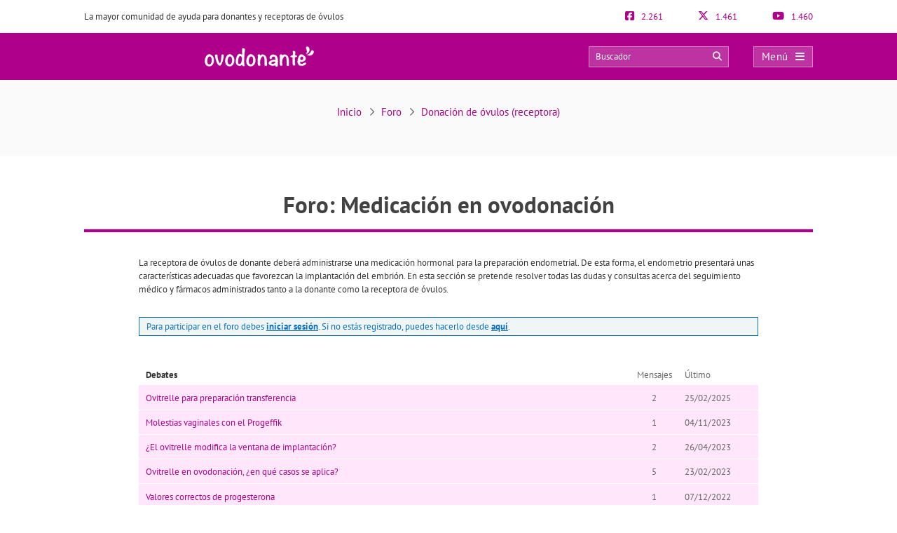

--- FILE ---
content_type: text/html; charset=UTF-8
request_url: https://ovodonante.com/foro/debate/donacion-de-ovulos/medicacion-en-ovodonacion/
body_size: 28601
content:
<!DOCTYPE html><html lang="es"><head><script data-no-optimize="1">var litespeed_docref=sessionStorage.getItem("litespeed_docref");litespeed_docref&&(Object.defineProperty(document,"referrer",{get:function(){return litespeed_docref}}),sessionStorage.removeItem("litespeed_docref"));</script> <meta http-equiv="Content-Type" content="text/html; charset=UTF-8" /><meta http-equiv="X-UA-Compatible" content="IE=edge" /><meta name="viewport" content="width=device-width, initial-scale=1, minimum-scale=1.0, shrink-to-fit=no"><link rel="next" href="https://ovodonante.com/foro/debate/donacion-de-ovulos/medicacion-en-ovodonacion/page/2/"><title>Medicación en ovodonación</title><style>:root{--primary-color: #ae008a !important;--secondary-color: #0C70BF !important;--dark-color:#631D59 !important;}
@media only screen and (min-width: 480px){/*.ad_container .adsbygoogle::after{content:'Publicidad' !important;}*/ .ad_container::before{content:'Publicidad' !important;} }
@media only screen and (max-width: 479px){/*.ad_container .adsbygoogle::before{content:'Publicidad' !important;}*/ .ad_container::before{content:'Publicidad' !important;} }</style><link rel="preload" href="https://ovodonante.com/wp-content/themes/dcipmulti/dist/fonts/pt-sans-v8-latin-700.woff2" as="font" type="font/woff2" crossorigin><link rel="profile" href="https://gmpg.org/xfn/11" /><link rel="shortcut icon" type="image/png" href="https://ovodonante.com/wp-content/themes/dcipmulti/theme_ovodonante/images/favicon.png" /><link rel="apple-touch-icon-precomposed" href="https://ovodonante.com/wp-content/themes/dcipmulti/theme_ovodonante/images/favicon152px.png"><link rel="apple-touch-icon-precomposed" sizes="152x152" href="https://ovodonante.com/wp-content/themes/dcipmulti/theme_ovodonante/images/favicon152px.png"><link rel="apple-touch-icon-precomposed" sizes="167x167" href="https://ovodonante.com/wp-content/themes/dcipmulti/theme_ovodonante/images/favicon167px.png"><meta name='robots' content='index, follow, max-image-preview:large, max-snippet:-1, max-video-preview:-1' /><meta name="description" content="El objetivo de esta sección es resolver todas las dudas y consultas acerca del seguimiento médico y fármacos administrados tanto a la ovodonante como a la receptora de óvulos." /><link rel="canonical" href="https://ovodonante.com/foro/debate/donacion-de-ovulos/medicacion-en-ovodonacion/" /><meta property="og:locale" content="es_ES" /><meta property="og:type" content="article" /><meta property="og:title" content="Foro: Medicación en ovodonación" /><meta property="og:description" content="El objetivo de esta sección es resolver todas las dudas y consultas acerca del seguimiento médico y fármacos administrados tanto a la ovodonante como a la receptora de óvulos." /><meta property="og:url" content="https://ovodonante.com/foro/debate/donacion-de-ovulos/medicacion-en-ovodonacion/" /><meta property="og:site_name" content="Ovodonante" /><meta property="article:publisher" content="https://www.facebook.com/ovodonantecom" /><meta property="article:modified_time" content="2020-05-13T10:20:59+00:00" /><meta name="twitter:card" content="summary_large_image" /><meta name="twitter:site" content="@ovodonante" /><link rel="alternate" title="oEmbed (JSON)" type="application/json+oembed" href="https://ovodonante.com/wp-json/oembed/1.0/embed?url=https%3A%2F%2Fovodonante.com%2Fforo%2Fdebate%2Fdonacion-de-ovulos%2Fmedicacion-en-ovodonacion%2F" /><link rel="alternate" title="oEmbed (XML)" type="text/xml+oembed" href="https://ovodonante.com/wp-json/oembed/1.0/embed?url=https%3A%2F%2Fovodonante.com%2Fforo%2Fdebate%2Fdonacion-de-ovulos%2Fmedicacion-en-ovodonacion%2F&#038;format=xml" /><style id='wp-img-auto-sizes-contain-inline-css' type='text/css'>img:is([sizes=auto i],[sizes^="auto," i]){contain-intrinsic-size:3000px 1500px}
/*# sourceURL=wp-img-auto-sizes-contain-inline-css */</style><style id="litespeed-ccss">:root{--primary-color:#ae008a !important;--secondary-color:#0c70bf !important;--dark-color:#631d59 !important}body{--wp--preset--color--black:#000;--wp--preset--color--cyan-bluish-gray:#abb8c3;--wp--preset--color--white:#fff;--wp--preset--color--pale-pink:#f78da7;--wp--preset--color--vivid-red:#cf2e2e;--wp--preset--color--luminous-vivid-orange:#ff6900;--wp--preset--color--luminous-vivid-amber:#fcb900;--wp--preset--color--light-green-cyan:#7bdcb5;--wp--preset--color--vivid-green-cyan:#00d084;--wp--preset--color--pale-cyan-blue:#8ed1fc;--wp--preset--color--vivid-cyan-blue:#0693e3;--wp--preset--color--vivid-purple:#9b51e0;--wp--preset--gradient--vivid-cyan-blue-to-vivid-purple:linear-gradient(135deg,rgba(6,147,227,1) 0%,#9b51e0 100%);--wp--preset--gradient--light-green-cyan-to-vivid-green-cyan:linear-gradient(135deg,#7adcb4 0%,#00d082 100%);--wp--preset--gradient--luminous-vivid-amber-to-luminous-vivid-orange:linear-gradient(135deg,rgba(252,185,0,1) 0%,rgba(255,105,0,1) 100%);--wp--preset--gradient--luminous-vivid-orange-to-vivid-red:linear-gradient(135deg,rgba(255,105,0,1) 0%,#cf2e2e 100%);--wp--preset--gradient--very-light-gray-to-cyan-bluish-gray:linear-gradient(135deg,#eee 0%,#a9b8c3 100%);--wp--preset--gradient--cool-to-warm-spectrum:linear-gradient(135deg,#4aeadc 0%,#9778d1 20%,#cf2aba 40%,#ee2c82 60%,#fb6962 80%,#fef84c 100%);--wp--preset--gradient--blush-light-purple:linear-gradient(135deg,#ffceec 0%,#9896f0 100%);--wp--preset--gradient--blush-bordeaux:linear-gradient(135deg,#fecda5 0%,#fe2d2d 50%,#6b003e 100%);--wp--preset--gradient--luminous-dusk:linear-gradient(135deg,#ffcb70 0%,#c751c0 50%,#4158d0 100%);--wp--preset--gradient--pale-ocean:linear-gradient(135deg,#fff5cb 0%,#b6e3d4 50%,#33a7b5 100%);--wp--preset--gradient--electric-grass:linear-gradient(135deg,#caf880 0%,#71ce7e 100%);--wp--preset--gradient--midnight:linear-gradient(135deg,#020381 0%,#2874fc 100%);--wp--preset--duotone--dark-grayscale:url('#wp-duotone-dark-grayscale');--wp--preset--duotone--grayscale:url('#wp-duotone-grayscale');--wp--preset--duotone--purple-yellow:url('#wp-duotone-purple-yellow');--wp--preset--duotone--blue-red:url('#wp-duotone-blue-red');--wp--preset--duotone--midnight:url('#wp-duotone-midnight');--wp--preset--duotone--magenta-yellow:url('#wp-duotone-magenta-yellow');--wp--preset--duotone--purple-green:url('#wp-duotone-purple-green');--wp--preset--duotone--blue-orange:url('#wp-duotone-blue-orange');--wp--preset--font-size--small:13px;--wp--preset--font-size--medium:20px;--wp--preset--font-size--large:36px;--wp--preset--font-size--x-large:42px;--wp--preset--spacing--20:.44rem;--wp--preset--spacing--30:.67rem;--wp--preset--spacing--40:1rem;--wp--preset--spacing--50:1.5rem;--wp--preset--spacing--60:2.25rem;--wp--preset--spacing--70:3.38rem;--wp--preset--spacing--80:5.06rem}#cookie-law-info-bar,.wt-cli-cookie-bar{box-sizing:border-box;font-size:10pt;margin:0 auto;padding:10px;position:absolute;text-align:center;width:100%;z-index:99999;box-shadow:rgba(0,0,0,.5) 0px 5px 10px;display:none;left:0}#cookie-law-info-again{font-size:10pt;margin:0;padding:5px 10px;text-align:center;z-index:9999;box-shadow:#161616 2px 2px 5px 2px}#cookie-law-info-bar span{vertical-align:middle}.cli-plugin-button,.cli-plugin-button:visited{display:inline-block;padding:8px 16px 8px;color:#fff;text-decoration:none;-moz-border-radius:4px;-webkit-border-radius:4px;position:relative;text-decoration:none}.cli-plugin-button,.cli-plugin-button:visited,.medium.cli-plugin-button,.medium.cli-plugin-button:visited{font-size:13px;font-weight:500;line-height:1}.cli-bar-popup{-moz-background-clip:padding;-webkit-background-clip:padding;background-clip:padding-box;-webkit-border-radius:30px;-moz-border-radius:30px;border-radius:30px;padding:20px}@media only screen and (max-width:768px){.cli-plugin-button{margin:10px}}@media only screen and (max-width:567px){.cli-switch .cli-slider:after{display:none}.cli-tab-header a.cli-nav-link{font-size:12px}.cli-modal .cli-modal-close{right:-10px;top:-15px}}.wt-cli-cookie-bar-container{display:none}.wt-cli-necessary-checkbox{display:none!important}.cli-container-fluid{padding-right:15px;padding-left:15px;margin-right:auto;margin-left:auto}.cli-row{display:-ms-flexbox;display:flex;-ms-flex-wrap:wrap;flex-wrap:wrap;margin-right:-15px;margin-left:-15px}.cli-align-items-stretch{-ms-flex-align:stretch!important;align-items:stretch!important}.cli-px-0{padding-left:0;padding-right:0}.cli-btn{font-size:14px;display:inline-block;font-weight:400;text-align:center;white-space:nowrap;vertical-align:middle;border:1px solid transparent;padding:.5rem 1.25rem;line-height:1;border-radius:.25rem}.cli-modal-backdrop{position:fixed;top:0;right:0;bottom:0;left:0;z-index:1040;background-color:#000;-webkit-transform:scale(0);transform:scale(0)}.cli-modal-backdrop.cli-fade{opacity:0}.cli-modal{position:fixed;top:0;right:0;bottom:0;left:0;z-index:99999;-webkit-transform:scale(0);transform:scale(0);overflow:hidden;outline:0;visibility:hidden}.cli-modal a{text-decoration:none}.cli-modal .cli-modal-dialog{position:relative;width:auto;margin:.5rem;font-family:inherit;font-size:1rem;font-weight:400;line-height:1.5;color:#212529;text-align:left;display:-ms-flexbox;display:flex;-ms-flex-align:center;align-items:center;min-height:calc(100% - (.5rem*2))}@media (min-width:576px){.cli-modal .cli-modal-dialog{max-width:500px;margin:1.75rem auto;min-height:calc(100% - (1.75rem*2))}}.cli-modal-content{position:relative;display:-ms-flexbox;display:flex;-ms-flex-direction:column;flex-direction:column;width:100%;background-clip:padding-box;border-radius:.2rem;box-sizing:border-box;outline:0}.cli-modal-footer{position:relative}.cli-switch{display:inline-block;position:relative;min-height:1px;padding-left:38px;font-size:14px;width:auto}.cli-switch input[type=checkbox]{display:block;margin:0;width:0;position:absolute!important;left:0!important;opacity:0!important}.cli-switch .cli-slider{background-color:#e3e1e8;height:20px;width:38px;bottom:0;left:0;position:absolute;right:0;top:0}.cli-switch .cli-slider:before{bottom:2px;content:"";height:15px;left:3px;position:absolute;width:15px}.cli-switch input:checked+.cli-slider{background-color:#28a745}.cli-switch input:checked+.cli-slider:before{transform:translateX(18px)}.cli-switch .cli-slider{border-radius:34px;font-size:0}.cli-switch .cli-slider:before{border-radius:50%}.cli-tab-content{width:100%;padding:5px 30px 5px 5px;box-sizing:border-box}@media (max-width:767px){.cli-tab-content{padding:30px 10px}}.cli-wrapper{max-width:100%;float:none;margin:0 auto}.cli-tab-footer .cli-btn{padding:10px 15px;width:auto;text-decoration:none}.cli-tab-footer{width:100%;text-align:right;padding:20px 0}.cli-col-12{width:100%}.cli-tab-header{display:flex;justify-content:space-between}.cli-tab-header a:before{width:10px;height:2px;left:0;top:calc(50% - 1px)}.cli-tab-header a:after{width:2px;height:10px;left:4px;top:calc(50% - 5px);-webkit-transform:none;transform:none}.cli-tab-header a:before{width:7px;height:7px;border-right:1px solid #4a6e78;border-bottom:1px solid #4a6e78;content:" ";transform:rotate(-45deg);margin-right:10px}.cli-tab-header a.cli-nav-link{position:relative;display:flex;align-items:center;font-size:14px;color:#000;text-decoration:none}.cli-tab-header{border-radius:5px;padding:12px 15px;background-color:#f2f2f2}.cli-modal .cli-modal-close{position:absolute;right:0;top:0;z-index:1;-webkit-appearance:none;width:40px;height:40px;padding:0;border-radius:50%;padding:10px;background:0 0;border:none}.cli-tab-container h4{font-family:inherit;font-size:16px;margin-bottom:15px;margin:10px 0}.cli-privacy-content-text{font-size:14px;line-height:1.4;margin-top:0;padding:0;color:#000}.cli-tab-content{display:none}.cli-tab-section .cli-tab-content{padding:10px 20px 5px}.cli-tab-section{margin-top:5px}@media (min-width:992px){.cli-modal .cli-modal-dialog{max-width:645px}}.cli-switch .cli-slider:after{content:attr(data-cli-disable);position:absolute;right:50px;font-size:12px;text-align:right;min-width:120px}.cli-switch input:checked+.cli-slider:after{content:attr(data-cli-enable)}a.cli-privacy-readmore{font-size:12px;margin-top:12px;display:inline-block;text-decoration:underline}.cli-privacy-overview{padding-bottom:12px}a.cli-privacy-readmore:before{content:attr(data-readmore-text)}.cli-modal-close svg{fill:#000}span.cli-necessary-caption{color:#000;font-size:12px}.cli-tab-container .cli-row{max-height:500px;overflow-y:auto}.cli-bar-container{float:none;margin:0 auto;justify-content:space-between;display:flex;align-items:center;flex-wrap:wrap}.cli-style-v2 .cli-plugin-main-link{font-weight:inherit}.cli-style-v2{font-size:11pt;font-weight:400}.cli-bar-message{width:70%;text-align:left}@media (max-width:985px){.cli-bar-message{width:100%}.cli-bar-container{justify-content:center}}.wt-cli-sr-only{display:none}.wt-cli-privacy-accept-btn{margin-left:10px}.cli-plugin-main-link,.cli_action_button,.cli-privacy-readmore,.cli-tab-header a,.cli-switch .cli-slider{outline:0}.wt-cli-privacy-overview-actions{padding-bottom:0}.wt-cli-cookie-description{font-size:14px;line-height:1.4;margin-top:0;padding:0;color:#000}.cli-modal-content,.cli-tab-content{background-color:#fff}.cli-privacy-content-text,.cli-modal .cli-modal-dialog,a.cli-privacy-readmore{color:#000}.cli-tab-header{background-color:#f2f2f2}.cli-tab-header,.cli-tab-header a.cli-nav-link,span.cli-necessary-caption,.cli-switch .cli-slider:after{color:#000}.cli-switch .cli-slider:before{background-color:#fff}.cli-switch input:checked+.cli-slider:before{background-color:#fff}.cli-switch .cli-slider{background-color:#e3e1e8}.cli-switch input:checked+.cli-slider{background-color:#28a745}.cli-modal-close svg{fill:#000}.cli-tab-footer .wt-cli-privacy-accept-btn{background-color:#00acad;color:#fff}.cli-tab-header a:before{border-right:1px solid #000;border-bottom:1px solid #000}a{color:var(--primary-color);text-decoration:none}#posting-login{color:var(--primary-color);padding:10px;background:#f9f6f6;border-top:5px solid var(--primary-color);width:670px;margin-top:-29px}#bbpress-content{width:85%;margin:0 auto;float:none;min-height:800px}#bbpress-content #posting-login{width:730px}.listado_foro{margin-bottom:30px}.listado_foro_head{padding:5px 10px}.listado_foro_head div:first-child{font-weight:700}.listado_foro_col1,.listado_foro_col2,.listado_foro_col3{display:inline-block;vertical-align:middle}.listado_foro_col1{width:79%}.listado_foro_col2{width:10%;text-align:center;color:#666}.listado_foro_col3{width:10%;color:#666}.listado_foro_row{background:#ffe6fb;color:var(--primary-color);margin-bottom:1px}.listado_foro_row a{display:block;padding:7px 10px}#discussions{margin-top:13px}#posting-login .login-foro-input{margin:0 0 15px!important;padding:5px!important;width:95.2%;border:1px solid var(--primary-color)!important}#posting-login .login-foro-submit{width:100%;border:1px solid var(--primary-color);background-color:var(--primary-color);color:#fff;margin-bottom:10px;padding:8px 0;font-size:14px;display:inline-block;text-align:center;border-radius:4px}#posting-login .rememberlink{font-size:11px}#posting-login .login-form-title-block{text-align:center;padding-bottom:20px;font-size:15px;color:#333}#posting-login .login-form-block-izq{width:49%;display:inline;float:left;border-right:1px solid var(--primary-color)}#posting-login .login-form-block-dcha{width:49%;display:inline;float:left}#posting-login .sep-login-form-block{padding:10px 60px}#posting-login .login-form-block-dcha .login-foro-submit{margin-top:86px}#posting-login label{color:#333}@media only screen and (max-width:1219px){.listado_foro_col1{width:77%}.listado_foro_col2{width:10%}.listado_foro_col3{width:11%}}@media only screen and (max-width:985px) and (min-width:768px){.listado_foro_col1{width:79%}.listado_foro_col2{width:10%}.listado_foro_col3{width:10%}#discussions{margin-top:0}}@media only screen and (max-width:767px) and (min-width:480px){.listado_foro_col1{width:66%}.listado_foro_col2{width:14%}.listado_foro_col3{width:18%;text-align:center}#discussions{margin-top:0}#posting-login .login-form-block-izq{width:100%;border-bottom:1px solid var(--primary-color);border-right:none;padding-bottom:30px;margin-bottom:30px}#posting-login .login-form-block-dcha{width:100%}#posting-login .login-form-block-dcha .login-foro-submit{margin-top:0}}@media only screen and (max-width:479px){.listado_foro_col1{width:58%}.listado_foro_col2{width:17%;text-align:center}.listado_foro_col3{width:22%;text-align:right}#discussions{margin-top:0}#posting-login .login-form-block-izq{width:100%!important;border-bottom:1px solid var(--primary-color);border-right:none;padding-bottom:30px;margin-bottom:30px}#posting-login .login-form-block-dcha{width:100%!important}#posting-login .login-form-block-dcha .login-foro-submit{margin-top:0}#posting-login .login-foro-input{max-width:100%}#posting-login .sep-login-form-block{padding:10px 30px}}:root{--bs-blue:#0d6efd;--bs-indigo:#6610f2;--bs-purple:#6f42c1;--bs-pink:#d63384;--bs-red:#dc3545;--bs-orange:#fd7e14;--bs-yellow:#ffc107;--bs-green:#198754;--bs-teal:#20c997;--bs-cyan:#0dcaf0;--bs-black:#000;--bs-white:#fff;--bs-gray:#6c757d;--bs-gray-dark:#343a40;--bs-gray-100:#f8f9fa;--bs-gray-200:#e9ecef;--bs-gray-300:#dee2e6;--bs-gray-400:#ced4da;--bs-gray-500:#adb5bd;--bs-gray-600:#6c757d;--bs-gray-700:#495057;--bs-gray-800:#343a40;--bs-gray-900:#212529;--bs-primary:#0d6efd;--bs-secondary:#6c757d;--bs-success:#198754;--bs-info:#0dcaf0;--bs-warning:#ffc107;--bs-danger:#dc3545;--bs-light:#f8f9fa;--bs-dark:#212529;--bs-primary-rgb:13,110,253;--bs-secondary-rgb:108,117,125;--bs-success-rgb:25,135,84;--bs-info-rgb:13,202,240;--bs-warning-rgb:255,193,7;--bs-danger-rgb:220,53,69;--bs-light-rgb:248,249,250;--bs-dark-rgb:33,37,41;--bs-white-rgb:255,255,255;--bs-black-rgb:0,0,0;--bs-body-color-rgb:33,37,41;--bs-body-bg-rgb:255,255,255;--bs-font-sans-serif:system-ui,-apple-system,"Segoe UI",Roboto,"Helvetica Neue","Noto Sans","Liberation Sans",Arial,sans-serif,"Apple Color Emoji","Segoe UI Emoji","Segoe UI Symbol","Noto Color Emoji";--bs-font-monospace:SFMono-Regular,Menlo,Monaco,Consolas,"Liberation Mono","Courier New",monospace;--bs-gradient:linear-gradient(180deg,hsla(0,0%,100%,.15),hsla(0,0%,100%,0));--bs-body-font-family:var(--bs-font-sans-serif);--bs-body-font-size:1rem;--bs-body-font-weight:400;--bs-body-line-height:1.5;--bs-body-color:#212529;--bs-body-bg:#fff;--bs-border-width:1px;--bs-border-style:solid;--bs-border-color:#dee2e6;--bs-border-color-translucent:rgba(0,0,0,.175);--bs-border-radius:.375rem;--bs-border-radius-sm:.25rem;--bs-border-radius-lg:.5rem;--bs-border-radius-xl:1rem;--bs-border-radius-2xl:2rem;--bs-border-radius-pill:50rem;--bs-link-color:#0d6efd;--bs-link-hover-color:#0a58ca;--bs-code-color:#d63384;--bs-highlight-bg:#fff3cd}*,:after,:before{box-sizing:border-box}@media (prefers-reduced-motion:no-preference){:root{scroll-behavior:smooth}}body{-webkit-text-size-adjust:100%;background-color:var(--bs-body-bg);color:var(--bs-body-color);font-family:var(--bs-body-font-family);font-size:var(--bs-body-font-size);font-weight:var(--bs-body-font-weight);line-height:var(--bs-body-line-height);margin:0;text-align:var(--bs-body-text-align)}h1,h4{font-weight:500;line-height:1.2;margin-bottom:.5rem;margin-top:0}h1{font-size:calc(1.375rem + 1.5vw)}@media (min-width:1200px){h1{font-size:2.5rem}}h4{font-size:calc(1.275rem + .3vw)}@media (min-width:1200px){h4{font-size:1.5rem}}p{margin-bottom:1rem;margin-top:0}ul{padding-left:2rem}ul{margin-bottom:1rem;margin-top:0}ul ul{margin-bottom:0}strong{font-weight:bolder}a{color:var(--bs-link-color);text-decoration:underline}img,svg{vertical-align:middle}table{border-collapse:collapse;caption-side:bottom}th{text-align:inherit;text-align:-webkit-match-parent}tbody,td,th,thead,tr{border:0 solid;border-color:inherit}label{display:inline-block}button{border-radius:0}button,input{font-family:inherit;font-size:inherit;line-height:inherit;margin:0}button{text-transform:none}[type=button],[type=submit],button{-webkit-appearance:button}::-moz-focus-inner{border-style:none;padding:0}::-webkit-datetime-edit-day-field,::-webkit-datetime-edit-fields-wrapper,::-webkit-datetime-edit-hour-field,::-webkit-datetime-edit-minute,::-webkit-datetime-edit-month-field,::-webkit-datetime-edit-text,::-webkit-datetime-edit-year-field{padding:0}::-webkit-inner-spin-button{height:auto}::-webkit-search-decoration{-webkit-appearance:none}::-webkit-color-swatch-wrapper{padding:0}::file-selector-button{-webkit-appearance:button;font:inherit}.container{--bs-gutter-x:1.5rem;--bs-gutter-y:0;margin-left:auto;margin-right:auto;padding-left:calc(var(--bs-gutter-x)*.5);padding-right:calc(var(--bs-gutter-x)*.5);width:100%}@media (min-width:576px){.container{max-width:540px}}@media (min-width:768px){.container{max-width:720px}}@media (min-width:992px){.container{max-width:960px}}@media (min-width:1200px){.container{max-width:1140px}}@media (min-width:1400px){.container{max-width:1320px}}.row{--bs-gutter-x:1.5rem;--bs-gutter-y:0;display:flex;flex-wrap:wrap;margin-left:calc(var(--bs-gutter-x)*-.5);margin-right:calc(var(--bs-gutter-x)*-.5);margin-top:calc(var(--bs-gutter-y)*-1)}.row>*{flex-shrink:0;margin-top:var(--bs-gutter-y);max-width:100%;padding-left:calc(var(--bs-gutter-x)*.5);padding-right:calc(var(--bs-gutter-x)*.5);width:100%}.col-4{flex:0 0 auto;width:33.33333333%}.col-8{flex:0 0 auto;width:66.66666667%}@media (min-width:576px){.col-sm-5{flex:0 0 auto;width:41.66666667%}.col-sm-7{flex:0 0 auto;width:58.33333333%}}.form-control{-webkit-appearance:none;-moz-appearance:none;appearance:none;background-clip:padding-box;background-color:#fff;border:1px solid #ced4da;border-radius:.375rem;color:#212529;display:block;font-size:1rem;font-weight:400;line-height:1.5;padding:.375rem .75rem;width:100%}.form-control::-webkit-date-and-time-value{height:1.5em}.form-control::-moz-placeholder{color:#6c757d;opacity:1}.fa,.fab,.far{-moz-osx-font-smoothing:grayscale;-webkit-font-smoothing:antialiased;font-feature-settings:normal;display:inline-block;font-style:normal;font-variant:normal;line-height:1;text-rendering:auto}.fa-angle-right:before{content:"\f105"}.fa-arrow-circle-right:before{content:"\f0a9"}.fa-bars:before{content:"\f0c9"}.fa-comments:before{content:"\f086"}.fa-facebook-f:before{content:"\f39e"}.fa-facebook-square:before{content:"\f082"}.fa-search:before{content:"\f002"}.fa-times:before{content:"\f00d"}.fa-twitter:before{content:"\f099"}.fa-twitter-square:before{content:"\f081"}.fa-whatsapp:before{content:"\f232"}.fa-youtube:before{content:"\f167"}.fab{font-family:Font Awesome\ 5 Brands;font-weight:400}.far{font-family:Font Awesome\ 5 Pro}.far{font-weight:400}.fa{font-family:Font Awesome\ 5 Pro;font-weight:900}:root{--primary-color:#952c87;--secondary-color:#0072cb;--dark-color:#631d59}h1,h4{font-weight:400;margin:0}*{border:0;list-style:none;padding:0}*,ul{margin:0}ul{padding-left:0}html{touch-action:manipulation}body{background-color:#fff;background-image:none!important;color:#333;font-family:PT Sans,Arial,Verdana,sans-serif;font-size:13px}a{color:var(--primary-color);text-decoration:none}.wrapper{background:#fff;margin:0 auto 0 0;position:relative;width:100%;z-index:1}.container{margin:0 auto;padding:0;width:1040px}#main-content{margin:0 auto;position:relative;z-index:0}.bloque-full-width{left:50%;margin-left:-50vw;margin-right:-50vw;position:relative;right:50%;width:100vw}.sidebar-narrow-left .content-wrap{float:left}.sidebar-narrow-left .content{width:670px}.sidebar-narrow-left .content-wrap .content{float:right}@media only screen and (max-width:1219px){.container{width:944px!important}.content{width:570px!important}.pre-content{width:100%}.content#bbpress-content{width:100%!important}}@media only screen and (max-width:985px) and (min-width:768px){#main-content,.container,.content{width:715px!important}}@media only screen and (max-width:767px) and (min-width:480px){.container,.content{width:410px!important}.content{float:none}}@media only screen and (max-width:479px){.container,.content{width:410px!important}.content{float:none}.container{overflow:hidden;width:100%!important}#main-content{display:flex;flex-direction:column;width:90%!important}.content{margin:0 auto;width:100%!important}}@media only screen and (max-width:1219px){.sidebar-narrow-left .content-wrap .content{float:left}}.pre-content{width:773px}.pre-content,.pre-content h1{text-align:center;width:100%}.entry{line-height:1.5}.ripple{background-position:50%}@media only screen and (max-width:479px){.pre-content{width:100%}.pre-content,.pre-content h1{text-align:left}}.form-control{background-color:#fff;background-image:none;border:1px solid #ccc;border-radius:4px;box-shadow:inset 0 1px 1px rgba(0,0,0,.075);color:#555;display:block;font-size:13px;height:34px;line-height:1.42857143;overflow:hidden;padding:6px 12px;width:100%}.aviso-normas-foro{background-color:#f0f6f6;border:1px solid var(--secondary-color);clear:both;color:var(--secondary-color);margin:20px 0;padding:3px 10px}.aviso-normas-foro a{color:var(--secondary-color);text-decoration:underline}.pre-header{color:#333;font-size:13px;line-height:17px;padding:15px 0}.pre-header,.pre-header-socials{display:flex;justify-content:space-between}.pre-header-socials{flex-grow:1}.pre-header-claim{flex-grow:4}.pre-header-social em{font-size:15px;margin-right:7px}.header-bar{background-color:var(--primary-color);padding:18px 0;position:relative}.header-bar .container{height:31px}.header-bar .header-main .container{align-items:center;display:flex;justify-content:space-between;overflow:visible}.header-bar .logo{flex-grow:2;margin:0 .5em 0 0}.header-bar .logo img{width:100%}.header-post-title{color:#fff;font-size:15px;line-height:2;overflow:hidden;text-align:right;text-overflow:ellipsis;white-space:nowrap}.header-bar-socials{display:flex}.header-bar-socials a,.header-bar-socials button{background-color:#631d59;border:1px solid hsla(0,0%,100%,.3);color:#fff;font-size:14px;margin-left:7px;padding:3px 0;text-align:center;width:26px}.header-bar-socials-contador{color:#fff;font-size:20px;font-weight:700;margin-right:10px;text-align:right;width:50px}.header-main{height:inherit;opacity:1;transform:translateY(0)}.header-hidden{height:0;opacity:0;overflow:hidden;transform:translateY(-100%)}header#theme-header{margin:0;position:relative;z-index:2}header#theme-header:after{clear:both;content:".";display:block;height:0;visibility:hidden}@media only screen and (max-width:985px) and (min-width:768px){.header-hidden{float:none}.header-bar-socials-contador{display:none}.header-bar-socials{justify-content:flex-end}.header-bar-socials>:last-child{display:none}}@media only screen and (max-width:767px) and (min-width:480px){.header-hidden{float:none}.header-bar-socials-contador{display:none}.header-bar-socials{justify-content:flex-end}.header-bar-socials>:last-child{display:none}}@media only screen and (max-width:320px){.header-bar .logo img{max-height:30px;max-width:188px}.header-bar-socials a,.header-bar-socials button{margin-left:3px}}@media only screen and (max-width:767px) and (min-width:480px){.pre-header-claim{display:none}.pre-header-socials{text-align:center!important}.header-bar .logo img{max-height:30px;max-width:200px}}@media only screen and (max-width:479px){header#theme-header{width:100%!important}.pre-header{margin:auto}.header-bar .container,.pre-header{width:90%!important}.pre-header-claim{display:none}.header-bar .logo img{max-height:30px;max-width:200px}.header-hidden{float:none}.header-bar-socials-contador{display:none}.header-bar-socials{margin-left:0}.header-bar-socials>:last-child{display:none}.header-bar{padding:8px 0}.header-bar .logo img{width:90%}}.topnav{align-items:center;display:flex}.topnav-search{display:inline-block;position:relative}.topnav_search_input{background-color:hsla(0,0%,100%,.2);height:30px;outline:1px solid hsla(0,0%,100%,.4);outline-offset:-1px;padding:15px 35px 15px 10px;width:200px}.topnav_search_input::-moz-placeholder{color:#fff}.topnav_search_icon{background:0 0;color:#fff;position:absolute;right:10px;top:5px}.topnav-menu{display:inline-block}.topnav-menu>button.topnav-dark{align-items:center;background:hsla(0,0%,100%,.2);color:#fff;display:flex;font-size:15px;height:30px;justify-content:space-around;letter-spacing:.38px;margin-left:35px;outline:1px solid hsla(0,0%,100%,.4);outline-offset:-1px;padding:0 .8em;text-decoration:none;width:85px}.topnav-menu>button.topnav-dark .fa{margin-left:10px}@media only screen and (max-width:767px) and (min-width:480px){.topnav-menu>button.topnav-dark{margin-left:0}.topnav-search{display:none}}@media only screen and (max-width:479px){.topnav-search{display:none}.topnav-menu>button.topnav-dark{margin-left:0;padding:4px 15px}}.sidenav{background-color:#efefef;display:none;height:100%;opacity:0;overflow-x:hidden;position:fixed;right:0;top:0;width:0;z-index:10}.sidenav .closebtn{align-items:center;background:var(--primary-color);color:#fff;display:flex;font-size:17px;justify-content:space-between;padding:12px 15px;position:relative;text-align:left;width:100%}.sidenav ul{font-family:PT Sans;list-style-type:none;white-space:nowrap}.sidenav ul.menu{margin-top:5px;padding-left:0}.sidenav ul.menu>li{border-bottom:1px solid #ccc;padding:10px 12px 9px 16px}.sidenav ul.sub-menu{margin:5px 0;padding-left:20px}.sidenav ul.sub-menu a{position:relative}.sidenav ul.sub-menu li a:before{color:var(--primary-color);content:"\f107";font-family:Font Awesome\ 5 Pro;left:-20px;margin-top:2px;opacity:.69999998807907;position:absolute;transform:rotate(45deg)}.overlay3{background-color:rgba(0,0,0,.9);height:100%;left:0;opacity:0;overflow-x:hidden;overflow-y:auto;position:fixed;text-align:center;top:0;width:0;z-index:10}.sidenav_box{background:#ddd;border-bottom:1px solid #ccc;padding:10px 12px 12px 16px}.search_box_input{width:80%}.search_box_btn,.search_box_input{display:inline-block;vertical-align:middle}.search_box_btn{margin-left:3%;width:17%}.search_box_btn button.btn_search{background:var(--primary-color);border:none;border-radius:4px;color:#fff;font-size:13px;padding:7px 5px 9px;width:100%}.bloque-full-width.full-breadcrumbs{background:#fafafa;margin-bottom:45px;margin-top:0}.bloque-full-width .breadcrumbs{color:#737373;font-size:15px;padding:35px 0;text-align:center}.bc_sep{display:inline-block;min-width:20px;text-align:center}@media only screen and (max-width:767px){.bloque-full-width .breadcrumbs{font-size:13px;padding:25px 0;text-align:left}}@media only screen and (max-width:479px){.bloque-full-width.full-breadcrumbs{background:#fff;margin-bottom:0}.bloque-full-width.full-breadcrumbs .container{width:90%!important}}.new_mobile_footer{background:var(--primary-color);border-top:none;border:none!important;bottom:0;box-shadow:none;box-shadow:none!important;color:#fff;display:none;font-family:PT Sans;left:0;overflow:hidden;position:fixed;right:0;z-index:9}.new_reprofooter_close{display:inline-block;max-width:13%;vertical-align:middle}.new_reprofooter_close div{background-color:var(--dark-color);border:1px solid hsla(0,0%,100%,.3);margin:6px;padding:6px 10px;text-align:center}.new_reprofooter_action{display:inline-block;vertical-align:middle;width:85%}.new_reprofooter_action_text{font-size:12px;line-height:1.2;width:89%}.new_reprofooter_action_icon,.new_reprofooter_action_text{color:#fff;display:inline-block;text-align:center;vertical-align:middle}.new_reprofooter_action_icon{font-size:24px;line-height:0;width:9%}.repro-title{border-bottom:1px solid #ddd;margin-bottom:20px;overflow:hidden;padding:0 0 4px}.repro-title span.small-border{border-bottom:1px solid #ddd;float:left;margin-bottom:0;position:relative;width:100%}.repro-title h1{border-bottom:4px solid var(--primary-color);color:#424242!important;float:left;font-family:PT Sans,Tahoma,sans-serif;font-size:33px;font-weight:700;line-height:40px;margin:0 0 -5px;padding:5px 0 15px;position:relative}@media only screen and (max-width:479px){.repro-title{border:none;margin-bottom:0;padding:0}.repro-title h1{border:none;font-size:26px!important;line-height:33px}.repro-title span.small-border{border-bottom:none}}body{counter-reset:h2}form.standard-form label{display:block;margin:15px 0 5px}#item-body{grid-area:main}#item-nav{background-color:#f0f0f0;border-radius:4px;grid-area:nav;padding:3rem 0}.clear{clear:both}.cookielawinfo-column-1{width:25%}.cookielawinfo-column-3{width:15%}.cookielawinfo-column-4{width:50%}table.cookielawinfo-winter{font:85% "Lucida Grande","Lucida Sans Unicode","Trebuchet MS",sans-serif;padding:0;margin:10px 0 20px;border-collapse:collapse;color:#333;background:#f3f5f7}table.cookielawinfo-winter thead th{background:#3a4856;padding:15px 10px;color:#fff;text-align:left;font-weight:400}table.cookielawinfo-winter tbody{border-left:1px solid #eaecee;border-right:1px solid #eaecee}table.cookielawinfo-winter tbody{border-bottom:1px solid #eaecee}table.cookielawinfo-winter tbody td{padding:10px;text-align:left}table.cookielawinfo-winter tbody tr{background:#f3f5f7}@media (max-width:800px){table.cookielawinfo-row-cat-table td,table.cookielawinfo-row-cat-table th{width:23%;font-size:12px}table.cookielawinfo-row-cat-table .cookielawinfo-column-4,table.cookielawinfo-row-cat-table .cookielawinfo-column-4{width:45%}}.cookielawinfo-row-cat-table{width:99%;margin-left:5px;word-wrap:break-word;table-layout:fixed}.cli-tab-section .cookielawinfo-row-cat-table{width:100%;margin-left:0}.cli-tab-section .cookielawinfo-row-cat-table td,.cli-tab-section .cookielawinfo-row-cat-table th{font-size:12px}</style><link rel="preload" data-asynced="1" data-optimized="2" as="style" onload="this.onload=null;this.rel='stylesheet'" href="https://ovodonante.com/wp-content/litespeed/css/05370a5d92ff3c2d7e37f1168809525c.css?ver=f36b7" /><script type="litespeed/javascript">!function(a){"use strict";var b=function(b,c,d){function e(a){return h.body?a():void setTimeout(function(){e(a)})}function f(){i.addEventListener&&i.removeEventListener("load",f),i.media=d||"all"}var g,h=a.document,i=h.createElement("link");if(c)g=c;else{var j=(h.body||h.getElementsByTagName("head")[0]).childNodes;g=j[j.length-1]}var k=h.styleSheets;i.rel="stylesheet",i.href=b,i.media="only x",e(function(){g.parentNode.insertBefore(i,c?g:g.nextSibling)});var l=function(a){for(var b=i.href,c=k.length;c--;)if(k[c].href===b)return a();setTimeout(function(){l(a)})};return i.addEventListener&&i.addEventListener("load",f),i.onloadcssdefined=l,l(f),i};"undefined"!=typeof exports?exports.loadCSS=b:a.loadCSS=b}("undefined"!=typeof global?global:this);!function(a){if(a.loadCSS){var b=loadCSS.relpreload={};if(b.support=function(){try{return a.document.createElement("link").relList.supports("preload")}catch(b){return!1}},b.poly=function(){for(var b=a.document.getElementsByTagName("link"),c=0;c<b.length;c++){var d=b[c];"preload"===d.rel&&"style"===d.getAttribute("as")&&(a.loadCSS(d.href,d,d.getAttribute("media")),d.rel=null)}},!b.support()){b.poly();var c=a.setInterval(b.poly,300);a.addEventListener&&a.addEventListener("load",function(){b.poly(),a.clearInterval(c)}),a.attachEvent&&a.attachEvent("onload",function(){a.clearInterval(c)})}}}(this);</script><link rel="preload" as="image" href="https://ovodonante.com/wp-content/themes/dcipmulti/theme_ovodonante/images/logo-theme.svg"><style id='classic-theme-styles-inline-css' type='text/css'>/*! This file is auto-generated */
.wp-block-button__link{color:#fff;background-color:#32373c;border-radius:9999px;box-shadow:none;text-decoration:none;padding:calc(.667em + 2px) calc(1.333em + 2px);font-size:1.125em}.wp-block-file__button{background:#32373c;color:#fff;text-decoration:none}
/*# sourceURL=/wp-includes/css/classic-themes.min.css */</style><style id='cookie-law-info-gdpr-inline-css' type='text/css'>.cli-modal-content, .cli-tab-content { background-color: #ffffff; }.cli-privacy-content-text, .cli-modal .cli-modal-dialog, .cli-tab-container p, a.cli-privacy-readmore { color: #000000; }.cli-tab-header { background-color: #f2f2f2; }.cli-tab-header, .cli-tab-header a.cli-nav-link,span.cli-necessary-caption,.cli-switch .cli-slider:after { color: #000000; }.cli-switch .cli-slider:before { background-color: #ffffff; }.cli-switch input:checked + .cli-slider:before { background-color: #ffffff; }.cli-switch .cli-slider { background-color: #e3e1e8; }.cli-switch input:checked + .cli-slider { background-color: #28a745; }.cli-modal-close svg { fill: #000000; }.cli-tab-footer .wt-cli-privacy-accept-all-btn { background-color: #00acad; color: #ffffff}.cli-tab-footer .wt-cli-privacy-accept-btn { background-color: #00acad; color: #ffffff}.cli-tab-header a:before{ border-right: 1px solid #000000; border-bottom: 1px solid #000000; }
/*# sourceURL=cookie-law-info-gdpr-inline-css */</style> <script type="litespeed/javascript" data-src="https://ovodonante.com/wp-includes/js/jquery/jquery.min.js?ver=3.7.1" id="jquery-core-js"></script> <script id="dcip-ajax-js-extra" type="litespeed/javascript">var ajax_var={"url":"https://ovodonante.com/wp-admin/admin-ajax.php","nonce":"0d59960be2"}</script> <script id="cookie-law-info-js-extra" type="litespeed/javascript">var Cli_Data={"nn_cookie_ids":[],"non_necessary_cookies":{"analytics":["_gat","_gid","_ga"]},"cookielist":{"necessary":{"id":18544,"status":!0,"priority":0,"title":"Necesarias","strict":!0,"default_state":!1,"ccpa_optout":!1,"loadonstart":!1},"analytics":{"id":18548,"status":!0,"priority":3,"title":"Anal\u00edtica","strict":!1,"default_state":!0,"ccpa_optout":!1,"loadonstart":!1}},"ajax_url":"https://ovodonante.com/wp-admin/admin-ajax.php","current_lang":"es","security":"169a3bec46","eu_countries":["GB"],"geoIP":"disabled","use_custom_geolocation_api":"","custom_geolocation_api":"https://geoip.cookieyes.com/geoip/checker/result.php","consentVersion":"1","strictlyEnabled":["necessary","obligatoire"],"cookieDomain":"","privacy_length":"250","ccpaEnabled":"","ccpaRegionBased":"","ccpaBarEnabled":"","ccpaType":"gdpr","triggerDomRefresh":"","secure_cookies":""};var log_object={"ajax_url":"https://ovodonante.com/wp-admin/admin-ajax.php"}</script> <script type="litespeed/javascript">var ajaxurl='https://ovodonante.com/wp-admin/admin-ajax.php'</script> <meta property="fb:app_id" content="878831788851498" />
 <script type="text/javascript" data-no-optimize="1">const analytics_id = 'G-HXWZ1PBWMW';</script> <script type="text/plain" data-cli-class="cli-blocker-script"  data-cli-category="analytics" data-cli-script-type="analytics" data-cli-block="true" data-cli-block-if-ccpa-optout="false" data-cli-element-position="head">enableGoogleAnalytics();</script>
<!--[if IE]>
<![endif]-->
<!--[if lt IE 9]> <script src="https://ovodonante.com/wp-content/themes/dcipmulti/js/html5.js"></script> <script src="https://ovodonante.com/wp-content/themes/dcipmulti/js/selectivizr-min.js"></script> <![endif]-->
<!--[if IE 8]><link rel="stylesheet" type="text/css" media="all" href="https://ovodonante.com/wp-content/themes/dcipmulti/css/ie8.css" />
<![endif]--> <script type='application/ld+json'>{
	"@context":"http://schema.org",
	"@type":"WebSite",
	"url":"https://ovodonante.com",
	"name":"Ovodonante",
	"license":"https://ovodonante.com/copyright/",
		"award":["Certificado SSL Let's Encrypt","Control de seguridad Wordfence Security Premium","W3C accesibilidad nivel doble A, WAI-AA","Certificado Busines Adapter en cumplimiento de la LSSI"],
	"potentialAction":{
		"@type":"SearchAction",
		"target":"https://ovodonante.com/?s={search_term_string}",
		"query-input":"required name=search_term_string"
	},
	"author":{
		"@type" : "MedicalOrganization",
		"name" : "Ovodonante",
		"description": "La mayor comunidad de ayuda para donantes y receptoras de óvulos",
		"url": "https://ovodonante.com",
		"foundingDate": "2008",
		"logo" : {
			"@type" : "ImageObject",
			"url" : "https://ovodonante.com/wp-content/themes/dcipmulti/theme_ovodonante/images/logo-es-email.png"
		},
		"sameAs" : ["https://www.facebook.com/ovodonantecom","https://www.youtube.com/ovodonante/","https://twitter.com/ovodonante"],
		"medicalSpecialty":["Genetic", "Gynecologic", "Obstetric"],		"parentOrganization":{
			"@type" : "Organization",
			"name" : "DCIP Consulting SL",
			"description": "DCIP Consulting Solutions es un grupo de medios de comunicación especializado en medicina y el sector de la infertilidad. Colabora con más de 80 clínicas, farmacéuticas y profesionales médicos en todo el mundo.",
			"url": "https://www.dcip-consulting.com",
			"foundingDate": "2003"
		}
	}
}</script> <script type='application/ld+json'>{
	"@context":"http://schema.org",
	"@type":"WPHeader",
	"headline":"Ovodonante",
	"description":"La mayor comunidad de ayuda para donantes y receptoras de óvulos"
}</script> <script type="litespeed/javascript">!function(f,b,e,v,n,t,s){if(f.fbq)return;n=f.fbq=function(){n.callMethod?n.callMethod.apply(n,arguments):n.queue.push(arguments)};if(!f._fbq)f._fbq=n;n.push=n;n.loaded=!0;n.version='2.0';n.queue=[];t=b.createElement(e);t.async=!0;t.src=v;s=b.getElementsByTagName(e)[0];s.parentNode.insertBefore(t,s)}(window,document,'script','https://connect.facebook.net/en_US/fbevents.js');fbq('init','784614035052391');fbq('track','PageView')</script> <noscript><img height="1" width="1" style="display:none"
src="https://www.facebook.com/tr?id=784614035052391&ev=PageView&noscript=1"
/></noscript><style id='global-styles-inline-css' type='text/css'>:root{--wp--preset--aspect-ratio--square: 1;--wp--preset--aspect-ratio--4-3: 4/3;--wp--preset--aspect-ratio--3-4: 3/4;--wp--preset--aspect-ratio--3-2: 3/2;--wp--preset--aspect-ratio--2-3: 2/3;--wp--preset--aspect-ratio--16-9: 16/9;--wp--preset--aspect-ratio--9-16: 9/16;--wp--preset--color--black: #000000;--wp--preset--color--cyan-bluish-gray: #abb8c3;--wp--preset--color--white: #ffffff;--wp--preset--color--pale-pink: #f78da7;--wp--preset--color--vivid-red: #cf2e2e;--wp--preset--color--luminous-vivid-orange: #ff6900;--wp--preset--color--luminous-vivid-amber: #fcb900;--wp--preset--color--light-green-cyan: #7bdcb5;--wp--preset--color--vivid-green-cyan: #00d084;--wp--preset--color--pale-cyan-blue: #8ed1fc;--wp--preset--color--vivid-cyan-blue: #0693e3;--wp--preset--color--vivid-purple: #9b51e0;--wp--preset--gradient--vivid-cyan-blue-to-vivid-purple: linear-gradient(135deg,rgb(6,147,227) 0%,rgb(155,81,224) 100%);--wp--preset--gradient--light-green-cyan-to-vivid-green-cyan: linear-gradient(135deg,rgb(122,220,180) 0%,rgb(0,208,130) 100%);--wp--preset--gradient--luminous-vivid-amber-to-luminous-vivid-orange: linear-gradient(135deg,rgb(252,185,0) 0%,rgb(255,105,0) 100%);--wp--preset--gradient--luminous-vivid-orange-to-vivid-red: linear-gradient(135deg,rgb(255,105,0) 0%,rgb(207,46,46) 100%);--wp--preset--gradient--very-light-gray-to-cyan-bluish-gray: linear-gradient(135deg,rgb(238,238,238) 0%,rgb(169,184,195) 100%);--wp--preset--gradient--cool-to-warm-spectrum: linear-gradient(135deg,rgb(74,234,220) 0%,rgb(151,120,209) 20%,rgb(207,42,186) 40%,rgb(238,44,130) 60%,rgb(251,105,98) 80%,rgb(254,248,76) 100%);--wp--preset--gradient--blush-light-purple: linear-gradient(135deg,rgb(255,206,236) 0%,rgb(152,150,240) 100%);--wp--preset--gradient--blush-bordeaux: linear-gradient(135deg,rgb(254,205,165) 0%,rgb(254,45,45) 50%,rgb(107,0,62) 100%);--wp--preset--gradient--luminous-dusk: linear-gradient(135deg,rgb(255,203,112) 0%,rgb(199,81,192) 50%,rgb(65,88,208) 100%);--wp--preset--gradient--pale-ocean: linear-gradient(135deg,rgb(255,245,203) 0%,rgb(182,227,212) 50%,rgb(51,167,181) 100%);--wp--preset--gradient--electric-grass: linear-gradient(135deg,rgb(202,248,128) 0%,rgb(113,206,126) 100%);--wp--preset--gradient--midnight: linear-gradient(135deg,rgb(2,3,129) 0%,rgb(40,116,252) 100%);--wp--preset--font-size--small: 13px;--wp--preset--font-size--medium: 20px;--wp--preset--font-size--large: 36px;--wp--preset--font-size--x-large: 42px;--wp--preset--spacing--20: 0.44rem;--wp--preset--spacing--30: 0.67rem;--wp--preset--spacing--40: 1rem;--wp--preset--spacing--50: 1.5rem;--wp--preset--spacing--60: 2.25rem;--wp--preset--spacing--70: 3.38rem;--wp--preset--spacing--80: 5.06rem;--wp--preset--shadow--natural: 6px 6px 9px rgba(0, 0, 0, 0.2);--wp--preset--shadow--deep: 12px 12px 50px rgba(0, 0, 0, 0.4);--wp--preset--shadow--sharp: 6px 6px 0px rgba(0, 0, 0, 0.2);--wp--preset--shadow--outlined: 6px 6px 0px -3px rgb(255, 255, 255), 6px 6px rgb(0, 0, 0);--wp--preset--shadow--crisp: 6px 6px 0px rgb(0, 0, 0);}:where(.is-layout-flex){gap: 0.5em;}:where(.is-layout-grid){gap: 0.5em;}body .is-layout-flex{display: flex;}.is-layout-flex{flex-wrap: wrap;align-items: center;}.is-layout-flex > :is(*, div){margin: 0;}body .is-layout-grid{display: grid;}.is-layout-grid > :is(*, div){margin: 0;}:where(.wp-block-columns.is-layout-flex){gap: 2em;}:where(.wp-block-columns.is-layout-grid){gap: 2em;}:where(.wp-block-post-template.is-layout-flex){gap: 1.25em;}:where(.wp-block-post-template.is-layout-grid){gap: 1.25em;}.has-black-color{color: var(--wp--preset--color--black) !important;}.has-cyan-bluish-gray-color{color: var(--wp--preset--color--cyan-bluish-gray) !important;}.has-white-color{color: var(--wp--preset--color--white) !important;}.has-pale-pink-color{color: var(--wp--preset--color--pale-pink) !important;}.has-vivid-red-color{color: var(--wp--preset--color--vivid-red) !important;}.has-luminous-vivid-orange-color{color: var(--wp--preset--color--luminous-vivid-orange) !important;}.has-luminous-vivid-amber-color{color: var(--wp--preset--color--luminous-vivid-amber) !important;}.has-light-green-cyan-color{color: var(--wp--preset--color--light-green-cyan) !important;}.has-vivid-green-cyan-color{color: var(--wp--preset--color--vivid-green-cyan) !important;}.has-pale-cyan-blue-color{color: var(--wp--preset--color--pale-cyan-blue) !important;}.has-vivid-cyan-blue-color{color: var(--wp--preset--color--vivid-cyan-blue) !important;}.has-vivid-purple-color{color: var(--wp--preset--color--vivid-purple) !important;}.has-black-background-color{background-color: var(--wp--preset--color--black) !important;}.has-cyan-bluish-gray-background-color{background-color: var(--wp--preset--color--cyan-bluish-gray) !important;}.has-white-background-color{background-color: var(--wp--preset--color--white) !important;}.has-pale-pink-background-color{background-color: var(--wp--preset--color--pale-pink) !important;}.has-vivid-red-background-color{background-color: var(--wp--preset--color--vivid-red) !important;}.has-luminous-vivid-orange-background-color{background-color: var(--wp--preset--color--luminous-vivid-orange) !important;}.has-luminous-vivid-amber-background-color{background-color: var(--wp--preset--color--luminous-vivid-amber) !important;}.has-light-green-cyan-background-color{background-color: var(--wp--preset--color--light-green-cyan) !important;}.has-vivid-green-cyan-background-color{background-color: var(--wp--preset--color--vivid-green-cyan) !important;}.has-pale-cyan-blue-background-color{background-color: var(--wp--preset--color--pale-cyan-blue) !important;}.has-vivid-cyan-blue-background-color{background-color: var(--wp--preset--color--vivid-cyan-blue) !important;}.has-vivid-purple-background-color{background-color: var(--wp--preset--color--vivid-purple) !important;}.has-black-border-color{border-color: var(--wp--preset--color--black) !important;}.has-cyan-bluish-gray-border-color{border-color: var(--wp--preset--color--cyan-bluish-gray) !important;}.has-white-border-color{border-color: var(--wp--preset--color--white) !important;}.has-pale-pink-border-color{border-color: var(--wp--preset--color--pale-pink) !important;}.has-vivid-red-border-color{border-color: var(--wp--preset--color--vivid-red) !important;}.has-luminous-vivid-orange-border-color{border-color: var(--wp--preset--color--luminous-vivid-orange) !important;}.has-luminous-vivid-amber-border-color{border-color: var(--wp--preset--color--luminous-vivid-amber) !important;}.has-light-green-cyan-border-color{border-color: var(--wp--preset--color--light-green-cyan) !important;}.has-vivid-green-cyan-border-color{border-color: var(--wp--preset--color--vivid-green-cyan) !important;}.has-pale-cyan-blue-border-color{border-color: var(--wp--preset--color--pale-cyan-blue) !important;}.has-vivid-cyan-blue-border-color{border-color: var(--wp--preset--color--vivid-cyan-blue) !important;}.has-vivid-purple-border-color{border-color: var(--wp--preset--color--vivid-purple) !important;}.has-vivid-cyan-blue-to-vivid-purple-gradient-background{background: var(--wp--preset--gradient--vivid-cyan-blue-to-vivid-purple) !important;}.has-light-green-cyan-to-vivid-green-cyan-gradient-background{background: var(--wp--preset--gradient--light-green-cyan-to-vivid-green-cyan) !important;}.has-luminous-vivid-amber-to-luminous-vivid-orange-gradient-background{background: var(--wp--preset--gradient--luminous-vivid-amber-to-luminous-vivid-orange) !important;}.has-luminous-vivid-orange-to-vivid-red-gradient-background{background: var(--wp--preset--gradient--luminous-vivid-orange-to-vivid-red) !important;}.has-very-light-gray-to-cyan-bluish-gray-gradient-background{background: var(--wp--preset--gradient--very-light-gray-to-cyan-bluish-gray) !important;}.has-cool-to-warm-spectrum-gradient-background{background: var(--wp--preset--gradient--cool-to-warm-spectrum) !important;}.has-blush-light-purple-gradient-background{background: var(--wp--preset--gradient--blush-light-purple) !important;}.has-blush-bordeaux-gradient-background{background: var(--wp--preset--gradient--blush-bordeaux) !important;}.has-luminous-dusk-gradient-background{background: var(--wp--preset--gradient--luminous-dusk) !important;}.has-pale-ocean-gradient-background{background: var(--wp--preset--gradient--pale-ocean) !important;}.has-electric-grass-gradient-background{background: var(--wp--preset--gradient--electric-grass) !important;}.has-midnight-gradient-background{background: var(--wp--preset--gradient--midnight) !important;}.has-small-font-size{font-size: var(--wp--preset--font-size--small) !important;}.has-medium-font-size{font-size: var(--wp--preset--font-size--medium) !important;}.has-large-font-size{font-size: var(--wp--preset--font-size--large) !important;}.has-x-large-font-size{font-size: var(--wp--preset--font-size--x-large) !important;}
/*# sourceURL=global-styles-inline-css */</style></head><body class="bp-legacy forum bbpress bbp-no-js wp-singular forum-template-default single single-forum postid-2958 wp-theme-dcipmulti wp-child-theme-dcipmulti-bbpress"> <script id="bbp-swap-no-js-body-class" type="litespeed/javascript">document.body.className=document.body.className.replace('bbp-no-js','bbp-js')</script> <div class="wrapper" id="wrapper-principal"><header id="theme-header"><div class="pre-header container"><div class="pre-header-claim">La mayor comunidad de ayuda para donantes y receptoras de óvulos</div><div class="pre-header-socials"><div class="pre-header-social ">
<a target="_blank" class="follow" rel="noopener noreferrer" href="https://www.facebook.com/ovodonantecom" title="2.261 Seguidores en Facebook">
<em class="fab fa-facebook-square"></em>
2.261                </a></div><div class="pre-header-social ">
<a target="_blank" class="follow" rel="noopener noreferrer" href="https://x.com/ovodonante" title="1.461 Seguidores en Twitter">
<em class="fab fa-x-twitter"></em>
1.461                </a></div><div class="pre-header-social ">
<a target="_blank" class="follow" rel="noopener noreferrer" href="https://www.youtube.com/ovodonante/" title="1.460 Suscriptores en YouTube">
<em class="fab fa-youtube"></em>
1.460                </a></div></div></div><div class="header-bar" id="header-bar"><div class="header-main"><div class="container"><div class="logo" id="theme-logo-container">
<a title="Ovodonante" href="https://ovodonante.com/" style="white-space:nowrap"><div style="display:inline-block;width:fit-content"><img id="theme-logo" style="margin-top:-2px" width="158" height="30" src="https://ovodonante.com/wp-content/themes/dcipmulti/theme_ovodonante/images/logo-theme.svg" alt="Ovodonante" fetchpriority="high" decoding="sync"></div>
</a></div><div class="topnav header-main"><div class="topnav-search"><form method="get" action="https://ovodonante.com">
<input type="text" class="topnav_search_input" name="s" placeholder="Buscador" required>
<button class="topnav_search_icon btn-btn-xs" type="submit"><em class="fa fa-search"></em></button></form></div><div class="topnav-menu">
<button class="topnav-dark" id="openMySidenav" onclick="openNav()" title="Menú"><span class="hamb_text">Menú</span><em class="fa fa-bars"></em></button></div></div></div></div><div class="header-hidden"><div class="container"><div class="row"><div class="col-sm-7 col-8"><div class="header-post-title" onclick="gotoanchor('single-h1')">Medicación en ovodonación</div></div><div class="col-sm-5 col-4"><div class="header-bar-socials"><div class="header-bar-socials-contador">0</div>
<a href="https://www.facebook.com/sharer/sharer.php?u=https%3A%2F%2Fovodonante.com%2Fforo%2Fdebate%2Fdonacion-de-ovulos%2Fmedicacion-en-ovodonacion%2F" target="_blank" rel="external nofollow noopener noreferrer" title="Share in facebook"><em class="fab fa-facebook-f"></em></a>
<a href="https://www.x.com/share?text=Medicación%20en%20ovodonación&amp;url=https://ovodonante.com/foro/debate/donacion-de-ovulos/medicacion-en-ovodonacion/&amp;via=ovodonante&amp;lang=es" target="_blank" rel="external nofollow noopener noreferrer" title="Share in Twitter"><em class="fab fa-x-twitter"></em></a>
<a href="https://wa.me/?text=Medicaci%C3%B3n+en+ovodonaci%C3%B3n%20–%20https%3A%2F%2Fovodonante.com%2Fforo%2Fdebate%2Fdonacion-de-ovulos%2Fmedicacion-en-ovodonacion%2F" rel="external nofollow noopener noreferrer" title="Share in WhatsApp"><em class="fab fa-whatsapp"></em></a><div class="header-bar-socials-contador comments">0</div>
<button onclick="gotoanchor('comments')"><em class="fa fa-comments"></em></button></div></div></div></div></div></div></header><div id="myCanvasNav" class="overlay3" onclick="closeNav()" style="width: 0%; opacity: 0;"></div><div id="mySidenav" class="sidenav">
<button id="closeMySidenav" class="closebtn" onclick="closeNav()">Menú <em class="fa fa-times" style="float:right"></em></button><div class="sidenav_box">
<label for="buscador">Buscador</label><form method="get" action="https://ovodonante.com"><div style="display:flex"><div class="search_box_input"><input class="form-control" type="text" name="s" id="buscador" placeholder="Escribe aquí..." required></div><div class="search_box_btn"><button type="submit" class="btn_search"><em class="fa fa-search"></em></button></div></div></form></div><nav itemscope itemtype="http://www.schema.org/SiteNavigationElement"><meta itemprop="about" content="Menú principal Ovodonante"><ul class="menu"><li><strong class="">DONAR ÓVULOS</strong><ul class="sub-menu"><li><span itemprop="name"><a itemprop="url" href="https://ovodonante.com/donar-ovulos/" class="">Donar óvulos paso a paso</a></span></li><li><span itemprop="name"><a itemprop="url" href="https://ovodonante.com/requisitos-para-ser-donante-de-ovulos-en-espana/" class="">Requisitos</a></span></li><li><span itemprop="name"><a itemprop="url" href="https://ovodonante.com/compensacion-economica-a-la-donante-de-ovulos/" class="">¿Cuánto pagan?</a></span></li><li><span itemprop="name"><a itemprop="url" href="https://ovodonante.com/posibles-riesgos-de-la-donacion-de-ovulos/" class="">Posibles riesgos</a></span></li></ul></li><li><strong class="">FIV CON ÓVULOS DE DONANTE</strong><ul class="sub-menu"><li><span itemprop="name"><a itemprop="url" href="https://www.ovodonante.com/donacion-de-ovulos/" class="">FIV con ovodonación</a></span></li><li><span itemprop="name"><a itemprop="url" href="https://ovodonante.com/precios-fiv-con-donacion-de-ovulos-en-espana/" class="">¿Cuánto cuesta?</a></span></li><li><span itemprop="name"><a itemprop="url" href="https://ovodonante.com/embarazo-por-donacion-de-ovulos-sintomas-mas-comunes/" class="">Embarazo por ovodonación</a></span></li><li><span itemprop="name"><a itemprop="url" href="https://ovodonante.com/tasas-de-exito-en-fecundacion-in-vitro-con-donacion-de-ovulos/" class="">Tasa de éxito</a></span></li><li><span itemprop="name"><a itemprop="url" href="https://ovodonante.com/tratamientos-de-reproduccion-asistida/" class="">Otros tratamientos de reproducción asistida</a></span></li></ul></li><li><strong class="">CLÍNICAS</strong><ul class="sub-menu"><li><span itemprop="name"><a itemprop="url" href="https://ovodonante.com/directorio-de-clinicas/" class="">Directorio de clínicas</a></span></li><li><span itemprop="name"><a itemprop="url" href="https://ovodonante.com/informacion-para-la-donacion-de-ovulos/" class="">Quiero donar óvulos</a></span></li><li><span itemprop="name"><a itemprop="url" rel="external nofollow noopener noreferrer" href="https://www.reproduccionasistida.org/informes/" class="">Presupuesto ovodonación</a></span></li></ul></li><li><strong class="">DONACIÓN DE SEMEN</strong><ul class="sub-menu"><li><span itemprop="name"><a itemprop="url" href="https://www.ovodonante.com/donacion-semen/" class="">Necesito semen de donante</a></span></li><li><span itemprop="name"><a itemprop="url" href="https://ovodonante.com/precio-de-la-donacion-de-semen/" class="">¿Cuánto cuesta?</a></span></li><li><span itemprop="name"><a itemprop="url" href="https://ovodonante.com/inseminacion-artificial-con-donacion-de-semen-en-espana/" class="">IA con semen de donante</a></span></li><li><span itemprop="name"><a itemprop="url" href="https://ovodonante.com/fiv-con-donacion-de-semen-en-espana/" class="">FIV con semen de donante</a></span></li><li><span itemprop="name"><a itemprop="url" href="https://ovodonante.com/ser-donante-de-semen/" class="">¿Cómo ser donante de semen en España? Requisitos y pruebas médicas</a></span></li><li><span itemprop="name"><a itemprop="url" href="https://ovodonante.com/donacion-de-semen-para-ser-madre-soltera/" class="">Madres solteras</a></span></li><li><span itemprop="name"><a itemprop="url" href="https://ovodonante.com/donacion-de-semen-para-parejas-lesbianas/" class="">Parejas lesbianas</a></span></li></ul></li><li><strong class="">DONACIÓN DE EMBRIONES</strong><ul class="sub-menu"><li><span itemprop="name"><a itemprop="url" href="https://ovodonante.com/donacion-de-embriones/" class="">¿Qué es la donación de embriones?</a></span></li></ul></li><li><strong class="">FOROS</strong><ul class="sub-menu"><li><span itemprop="name"><a itemprop="url" href="https://ovodonante.com/foro/debate/consulta-al-especialista/" class="">Consulta al especialista</a></span></li><li><span itemprop="name"><a itemprop="url" href="https://ovodonante.com/foro/debate/ser-donante-de-ovulos/" class="">Donante de óvulos</a></span></li><li><span itemprop="name"><a itemprop="url" href="https://ovodonante.com/foro/debate/donacion-de-ovulos/receptora-de-ovulos/" class="">Receptora de ovodonación</a></span></li><li><span itemprop="name"><a itemprop="url" href="https://ovodonante.com/foro/debate/donacion-de-semen/" class="">Tratamientos con donación de semen</a></span></li><li><span itemprop="name"><a itemprop="url" href="https://ovodonante.com/foro/debate/donacion-de-ovulos/donacion-de-embriones/" class="">Donación de embriones</a></span></li></ul></li></ul></nav><div class="sidenav_box"><ul><li>Acceso usuarios<ul class="sub-menu"><li><a href="https://ovodonante.com/wp-login.php?redirect_to=https%3A%2F%2Fovodonante.com%2Fforo%2Fdebate%2Fdonacion-de-ovulos%2Fmedicacion-en-ovodonacion%2F">Entrar</a></li><li><a href="https://ovodonante.com/registro/">Registrarse</a></li></ul></li></ul></div></div> <script type="litespeed/javascript">function openNav(){jQuery('#mySidenav').addClass('sidenav_activo');document.getElementById("myCanvasNav").style.width="100%";document.getElementById("myCanvasNav").style.opacity="0.4";jQuery('#closeMySidenav').focus()}
function closeNav(){jQuery('#mySidenav').removeClass('sidenav_activo');document.getElementById("myCanvasNav").style.width="0%";document.getElementById("myCanvasNav").style.opacity="0";jQuery('#openMySidenav').focus()}</script> <script type="litespeed/javascript">function arrayBufferToHex(buffer){const hashArray=Array.from(new Uint8Array(buffer));return hashArray.map(b=>b.toString(16).padStart(2,'0')).join('')}
async function hashCTAContent(contentKey){const encoder=new TextEncoder();const data=encoder.encode(contentKey);const hashBuffer=await window.crypto.subtle.digest('SHA-256',data);return arrayBufferToHex(hashBuffer)}
async function isClosedCTAValid(ctaId,ctaContentKey){const closedCTAsData=JSON.parse(localStorage.getItem('footerCta')||'{}');const closedCTA=closedCTAsData[ctaId];if(!closedCTA){return!0}
const now=Date.now();const expirationTime=closedCTA.closedAt+(closedCTA.ttl*1000);if(now>expirationTime){delete closedCTAsData[ctaId];localStorage.setItem('footerCta',JSON.stringify(closedCTAsData));return!0}
const currentHash=await hashCTAContent(ctaContentKey);if(closedCTA.contentHash!==currentHash){delete closedCTAsData[ctaId];localStorage.setItem('footerCta',JSON.stringify(closedCTAsData));return!0}
return!1}
jQuery(document).ready(function(){jQuery.ajax({type:'post',url:'https://ovodonante.com/wp-admin/admin-ajax.php',data:{'action':'get_cta','localizacion':1},success:async function(msg){cta=JSON.parse(msg);if(!cta.id){jQuery('#reprofooter').html('');return}
const ctaAction=cta.accion||'';const ctaMessage=cta.mensaje||'';const ctaContentKey=ctaAction+'||'+ctaMessage+'||'+(cta.target||'');jQuery('#reprofooter').addClass(`cta_${cta.id}`);jQuery(".contenedor_reprofooter").css('display','block');jQuery('#reprofooter').html(cta.html);jQuery('#reprofooter').attr('data-cta-id',cta.id);jQuery('#reprofooter').attr('data-cta-action',cta.accion||'');jQuery('#reprofooter').attr('data-cta-message',cta.mensaje||'');jQuery('#reprofooter').attr('data-cta-target',cta.target||'');const ctaActionOnclick=`add_ctaorigin(${cta.id},'cta');${cta.gtag}`;jQuery('.contenedor_reprofooter').append(cta.script);jQuery("#cta_action").attr('onclick',ctaActionOnclick)},error:function(msg){console.log(msg.statusText)}})})</script> <div class="contenedor_reprofooter" style="display: none;"><div id="reprofooter" class="new_mobile_footer"><div class="new_reprofooter_close" onclick="ocultar_flotante(jQuery(this))"><div><em class="fa fa-times"></em></div></div>
<a style="padding:8px 0" class="new_reprofooter_action ripple" href="#" onclick="jQuery('#flotanteicon').removeClass('fa-arrow-circle-right').addClass('fa-spin fa-spinner-third');add_ctaorigin('')"><div class="new_reprofooter_action_text"></div><div class="new_reprofooter_action_icon"><em id="flotanteicon" class="fa fa-arrow-circle-right"></em></div>
</a></div></div><div class="container" id="main-container"><div class='bloque-full-width full-breadcrumbs'><div class='container'><div id="breadcrumb" class="clear breadcrumb_container breadcrumbs"><p><a href="https://ovodonante.com/" class="bbp-breadcrumb-home">Inicio</a> <span class="bbp-breadcrumb-sep"><span class="bc_sep"><em class="far fa-angle-right"></em></span></span> <a href="https://ovodonante.com/foro/" class="bbp-breadcrumb-root">Foro</a> <span class="bbp-breadcrumb-sep"><span class="bc_sep"><em class="far fa-angle-right"></em></span></span> <a href="https://ovodonante.com/foro/debate/donacion-de-ovulos/" class="bbp-breadcrumb-forum">Donación de óvulos (receptora)</a></p></div> <script type="application/ld+json">{
"@context": "http://schema.org",
"@type": "BreadcrumbList",
"itemListElement":[
{
	"@type": "ListItem",
	"position": 1,
	"item": {
		"@id": "https://ovodonante.com/",
		"name": "Inicio"
	}
}
,{
	"@type": "ListItem",
	"position": 2,
	"item": {
		"@id": "https://ovodonante.com/foro/",
		"name": "Foro"
	}
}
,{
	"@type": "ListItem",
	"position": 3,
	"item": {
		"@id": "https://ovodonante.com/foro/debate/donacion-de-ovulos/",
		"name": "Donación de óvulos (receptora)"
	}
}
]
}</script> </div></div><div id="main-content" class="container sidebar-narrow-left twocolumns"><div class="pre-content"><div class="repro-title"><h1 class="name post-title entry-title" >Foro: Medicación en ovodonación</h1>
<span class="small-border"></span></div></div><div class="content-wrap" style="float:none"><div class="content" id="bbpress-content"><article class="post-listing post-2958 forum type-forum status-publish hentry"><div class=""><div class="entry" style="overflow:hidden"><div id="discussions"><div style="margin-bottom:30px;">La receptora de óvulos de donante deberá administrarse una medicación hormonal para la preparación endometrial. De esta forma, el endometrio presentará unas características adecuadas que favorezcan la implantación del embrión. En esta sección se pretende resolver todas las dudas y consultas acerca del seguimiento médico y fármacos administrados tanto a la donante como la receptora de óvulos.</div><div style="clear:both"></div><div class="aviso-normas-foro" style="margin:0 0 40px 0">Para participar en el foro debes <strong><a href="https://ovodonante.com/wp-login.php?redirect_to=https%3A%2F%2Fovodonante.com%2Fforo%2Fdebate%2Fdonacion-de-ovulos%2Fmedicacion-en-ovodonacion%2F">iniciar sesión</a></strong>. Si no estás registrado, puedes hacerlo desde <strong><a href="https://ovodonante.com/registro/">aquí</a></strong>.</div><div class="listado_foro"><div class="listado_foro_head"><div class="listado_foro_col1">Debates</div><div class="listado_foro_col2">Mensajes</div><div class="listado_foro_col3">Último</div></div><div class="listado_foro_row ">
<a href="https://ovodonante.com/foro/tema/ovitrelle-para-preparacion-transferencia/" class="bbp-forum-link"><div class="listado_foro_col1" id="post_18849">Ovitrelle para preparación transferencia</div><div class="listado_foro_col2">2</div><div class="listado_foro_col3">25/02/2025</div>
</a></div><div class="listado_foro_row ">
<a href="https://ovodonante.com/foro/tema/molestias-vaginales-con-el-progeffik/" class="bbp-forum-link"><div class="listado_foro_col1" id="post_18764">Molestias vaginales con el Progeffik</div><div class="listado_foro_col2">1</div><div class="listado_foro_col3">04/11/2023</div>
</a></div><div class="listado_foro_row ">
<a href="https://ovodonante.com/foro/tema/el-ovitrelle-modifica-la-ventana-de-implantacion/" class="bbp-forum-link"><div class="listado_foro_col1" id="post_17624">¿El ovitrelle modifica la ventana de implantación?</div><div class="listado_foro_col2">2</div><div class="listado_foro_col3">26/04/2023</div>
</a></div><div class="listado_foro_row ">
<a href="https://ovodonante.com/foro/tema/ovitrelle-en-ovodonacion-en-que-casos-se-aplica/" class="bbp-forum-link"><div class="listado_foro_col1" id="post_4067">Ovitrelle en ovodonación, ¿en qué casos se aplica?</div><div class="listado_foro_col2">5</div><div class="listado_foro_col3">23/02/2023</div>
</a></div><div class="listado_foro_row ">
<a href="https://ovodonante.com/foro/tema/valores-correctos-de-progesterona/" class="bbp-forum-link"><div class="listado_foro_col1" id="post_16618">Valores correctos de progesterona</div><div class="listado_foro_col2">1</div><div class="listado_foro_col3">07/12/2022</div>
</a></div><div class="listado_foro_row ">
<a href="https://ovodonante.com/foro/tema/progesterona-via-oral-o-vaginal/" class="bbp-forum-link"><div class="listado_foro_col1" id="post_3338">Progesterona vía oral o vaginal</div><div class="listado_foro_col2">10</div><div class="listado_foro_col3">04/10/2022</div>
</a></div><div class="listado_foro_row ">
<a href="https://ovodonante.com/foro/tema/problemas-con-parches-de-estradiol-de-tres-dias-se-despegan/" class="bbp-forum-link"><div class="listado_foro_col1" id="post_15547">Problemas con parches de estradiol de tres días (se despegan)</div><div class="listado_foro_col2">2</div><div class="listado_foro_col3">12/05/2022</div>
</a></div><div class="listado_foro_row ">
<a href="https://ovodonante.com/foro/tema/dejar-la-progesterona-de-golpe-sera-perjudicial-para-el-bebe/" class="bbp-forum-link"><div class="listado_foro_col1" id="post_7120">¿Dejar la progesterona de golpe será perjudicial para el bebé?</div><div class="listado_foro_col2">5</div><div class="listado_foro_col3">05/05/2022</div>
</a></div><div class="listado_foro_row ">
<a href="https://ovodonante.com/foro/tema/hasta-que-dia-de-regla-se-puede-iniciar-a-tomar-meniestra/" class="bbp-forum-link"><div class="listado_foro_col1" id="post_14485">Hasta que dia de regla se puede iniciar a tomar meniestra.</div><div class="listado_foro_col2">1</div><div class="listado_foro_col3">30/11/2021</div>
</a></div><div class="listado_foro_row ">
<a href="https://ovodonante.com/foro/tema/tratamiento-hormonal-en-la-fiv-con-donacion-de-ovulos-que-hace-la-medicacion-que-se-da/" class="bbp-forum-link"><div class="listado_foro_col1" id="post_6513">Tratamiento hormonal en la FIV con donación de óvulos, ¿qué hace la medicación que se da?</div><div class="listado_foro_col2">4</div><div class="listado_foro_col3">14/05/2021</div>
</a></div><div class="listado_foro_row ">
<a href="https://ovodonante.com/foro/tema/progesterona-cada-8-horas-es-lo-normal-a-que-hora-os-la-poneis-vosotras/" class="bbp-forum-link"><div class="listado_foro_col1" id="post_7931">Progesterona cada 8 horas, ¿es lo normal? ¿A qué hora os la ponéis vosotras?</div><div class="listado_foro_col2">3</div><div class="listado_foro_col3">14/05/2021</div>
</a></div><div class="listado_foro_row ">
<a href="https://ovodonante.com/foro/tema/precio-medicacion-para-receptora-de-ovulos/" class="bbp-forum-link"><div class="listado_foro_col1" id="post_5827">Precio medicación para receptora de óvulos</div><div class="listado_foro_col2">3</div><div class="listado_foro_col3">12/05/2021</div>
</a></div><div class="listado_foro_row ">
<a href="https://ovodonante.com/foro/tema/preparacion-del-endometrio-y-sangrado-antes-de-la-transferencia/" class="bbp-forum-link"><div class="listado_foro_col1" id="post_3133">Preparación del endometrio y sangrado antes de la transferencia</div><div class="listado_foro_col2">8</div><div class="listado_foro_col3">09/04/2021</div>
</a></div><div class="listado_foro_row ">
<a href="https://ovodonante.com/foro/tema/estrogenos-me-hacen-mal/" class="bbp-forum-link"><div class="listado_foro_col1" id="post_12764">Estrogenos me hacen mal</div><div class="listado_foro_col2">1</div><div class="listado_foro_col3">08/04/2021</div>
</a></div><div class="listado_foro_row ">
<a href="https://ovodonante.com/foro/tema/ronfase-en-ovodonacion-para-que-se-toma/" class="bbp-forum-link"><div class="listado_foro_col1" id="post_7240">Ronfase en ovodonación, ¿para qué se toma?</div><div class="listado_foro_col2">4</div><div class="listado_foro_col3">12/02/2021</div>
</a></div><div class="listado_foro_row ">
<a href="https://ovodonante.com/foro/tema/dudas/" class="bbp-forum-link"><div class="listado_foro_col1" id="post_11443">Dudas</div><div class="listado_foro_col2">1</div><div class="listado_foro_col3">31/08/2020</div>
</a></div><div class="listado_foro_row ">
<a href="https://ovodonante.com/foro/tema/la-progesterona-produce-flujo-blanco-via-vaginal-en-ovodonacion/" class="bbp-forum-link"><div class="listado_foro_col1" id="post_4042">¿La progesterona produce flujo blanco? Vía vaginal en ovodonación</div><div class="listado_foro_col2">6</div><div class="listado_foro_col3">29/05/2019</div>
</a></div><div class="listado_foro_row ">
<a href="https://ovodonante.com/foro/tema/acido-folico-en-ovodonacion-tambien-hay-que-tomarlo-si-el-bebe-no-viene-de-tus-ovulos/" class="bbp-forum-link"><div class="listado_foro_col1" id="post_6462">Ácido fólico en ovodonación, ¿también hay que tomarlo si el bebé no viene de tus óvulos?</div><div class="listado_foro_col2">3</div><div class="listado_foro_col3">28/05/2019</div>
</a></div><div class="listado_foro_row ">
<a href="https://ovodonante.com/foro/tema/decapeptyl-antes-de-un-ciclo-sustituido/" class="bbp-forum-link"><div class="listado_foro_col1" id="post_9931">Decapeptyl antes de un ciclo sustituído?</div><div class="listado_foro_col2">1</div><div class="listado_foro_col3">17/11/2018</div>
</a></div><div class="listado_foro_row ">
<a href="https://ovodonante.com/foro/tema/tomar-anticonceptivos-antes-de-la-fiv-con-ovodonacion/" class="bbp-forum-link"><div class="listado_foro_col1" id="post_7564">Tomar anticonceptivos antes de la FIV con ovodonación</div><div class="listado_foro_col2">9</div><div class="listado_foro_col3">06/10/2018</div>
</a></div><div class="listado_foro_row ">
<a href="https://ovodonante.com/foro/tema/prolutex-o-utrogestan-que-es-mejor-para-tener-un-buen-endometrio/" class="bbp-forum-link"><div class="listado_foro_col1" id="post_7968">Prolutex o Utrogestan, ¿qué es mejor para tener un buen endometrio?</div><div class="listado_foro_col2">4</div><div class="listado_foro_col3">10/08/2018</div>
</a></div><div class="listado_foro_row ">
<a href="https://ovodonante.com/foro/tema/evopad/" class="bbp-forum-link"><div class="listado_foro_col1" id="post_9655">Ovulación con Evopad</div><div class="listado_foro_col2">1</div><div class="listado_foro_col3">25/05/2018</div>
</a></div><div class="listado_foro_row ">
<a href="https://ovodonante.com/foro/tema/ovodonacion-preparacion-receptora/" class="bbp-forum-link"><div class="listado_foro_col1" id="post_9065">Ovodonacion preparación receptora</div><div class="listado_foro_col2">4</div><div class="listado_foro_col3">27/09/2017</div>
</a></div><div class="listado_foro_row ">
<a href="https://ovodonante.com/foro/tema/ovodonacion-cual-es-el-tratamiento-para-la-receptora/" class="bbp-forum-link"><div class="listado_foro_col1" id="post_4281">Ovodonación, ¿cuál es el tratamiento para la receptora?</div><div class="listado_foro_col2">6</div><div class="listado_foro_col3">04/09/2017</div>
</a></div><div class="listado_foro_row ">
<a href="https://ovodonante.com/foro/tema/parches-evopad/" class="bbp-forum-link"><div class="listado_foro_col1" id="post_8724">Parches evopad: ¿es normal empezar el 6º día del ciclo?</div><div class="listado_foro_col2">2</div><div class="listado_foro_col3">31/05/2017</div>
</a></div><div class="listado_foro_row ">
<a href="https://ovodonante.com/foro/tema/tratamiento-de-ovodonacion-en-mujer-cuya-madre-tuvo-carcinoma-ductal-infiltrante/" class="bbp-forum-link"><div class="listado_foro_col1" id="post_8720">Tratamiento de ovodonación en mujer cuya madre tuvo carcinoma ductal infiltrante</div><div class="listado_foro_col2">2</div><div class="listado_foro_col3">30/05/2017</div>
</a></div><div class="listado_foro_row ">
<a href="https://ovodonante.com/foro/tema/medicacion-para-receptora-en-un-tratamiento-de-ovodonacion/" class="bbp-forum-link"><div class="listado_foro_col1" id="post_3504">Medicación para preparar a la receptora en un tratamiento de ovodonación</div><div class="listado_foro_col2">4</div><div class="listado_foro_col3">23/05/2017</div>
</a></div><div class="listado_foro_row ">
<a href="https://ovodonante.com/foro/tema/uso-de-adiro-en-tratamientos-de-ovodonacion/" class="bbp-forum-link"><div class="listado_foro_col1" id="post_8420">Uso de adiro en tratamientos de ovodonacion</div><div class="listado_foro_col2">2</div><div class="listado_foro_col3">27/02/2017</div>
</a></div><div class="listado_foro_row ">
<a href="https://ovodonante.com/foro/tema/niveles-de-estradiol-en-sangre-2/" class="bbp-forum-link"><div class="listado_foro_col1" id="post_8402">¿Es normal tener unos niveles de estradiol en sangre insuficientes y el endometrio preparado?</div><div class="listado_foro_col2">2</div><div class="listado_foro_col3">23/02/2017</div>
</a></div><div class="listado_foro_row ">
<a href="https://ovodonante.com/foro/tema/alguien-toma-evopad-100-en-ovodonacion-que-medicacion-usais-vosotras/" class="bbp-forum-link"><div class="listado_foro_col1" id="post_7099">¿Alguien toma Evopad 100 en ovodonación? ¿Qué medicación usáis vosotras?</div><div class="listado_foro_col2">4</div><div class="listado_foro_col3">03/11/2016</div>
</a></div><div class="listado_foro_row ">
<a href="https://ovodonante.com/foro/tema/es-lo-mismo-meriestra-que-progynova/" class="bbp-forum-link"><div class="listado_foro_col1" id="post_7725">¿Es lo mismo Meriestra que Progynova?</div><div class="listado_foro_col2">2</div><div class="listado_foro_col3">31/10/2016</div>
</a></div><div class="listado_foro_row ">
<a href="https://ovodonante.com/foro/tema/si-hago-ovodonacion-tambien-tengo-que-hormonarme/" class="bbp-forum-link"><div class="listado_foro_col1" id="post_7551">¿Si hago ovodonación también tengo que hormonarme?</div><div class="listado_foro_col2">2</div><div class="listado_foro_col3">13/10/2016</div>
</a></div><div class="listado_foro_row ">
<a href="https://ovodonante.com/foro/tema/lupron-en-ovodonacion-para-que-sirve-esta-inyeccion/" class="bbp-forum-link"><div class="listado_foro_col1" id="post_7272">Lupron en ovodonación, ¿para qué sirve esta inyección?</div><div class="listado_foro_col2">2</div><div class="listado_foro_col3">19/09/2016</div>
</a></div><div class="listado_foro_row ">
<a href="https://ovodonante.com/foro/tema/que-hormonas-se-toman-para-la-donacion-de-ovulos/" class="bbp-forum-link"><div class="listado_foro_col1" id="post_3123">¿Qué hormonas se toman para la donación de óvulos?</div><div class="listado_foro_col2">4</div><div class="listado_foro_col3">30/08/2016</div>
</a></div><div class="listado_foro_row ">
<a href="https://ovodonante.com/foro/tema/dosis-de-meriestra-en-ovodonacion-cual-es-la-mas-eficaz/" class="bbp-forum-link"><div class="listado_foro_col1" id="post_5385">Dosis de Meriestra en ovodonación, ¿cuál es la más eficaz?</div><div class="listado_foro_col2">3</div><div class="listado_foro_col3">16/06/2016</div>
</a></div><div class="listado_foro_row ">
<a href="https://ovodonante.com/foro/tema/falso-positivo-por-medicacion-hormonal-para-estimular-endometrio-en-ovodonacion/" class="bbp-forum-link"><div class="listado_foro_col1" id="post_6200">Falso positivo por medicación hormonal para estimular endometrio en ovodonación</div><div class="listado_foro_col2">2</div><div class="listado_foro_col3">07/06/2016</div>
</a></div><div class="listado_foro_row ">
<a href="https://ovodonante.com/foro/tema/estrogenos-y-ovodonacion/" class="bbp-forum-link"><div class="listado_foro_col1" id="post_6192">Estrógenos y ovodonación</div><div class="listado_foro_col2">2</div><div class="listado_foro_col3">07/06/2016</div>
</a></div><div class="listado_foro_row ">
<a href="https://ovodonante.com/foro/tema/retraso-de-la-regla-tomando-meriestra/" class="bbp-forum-link"><div class="listado_foro_col1" id="post_4231">Retraso de la regla tomando Meriestra</div><div class="listado_foro_col2">3</div><div class="listado_foro_col3">26/05/2016</div>
</a></div><div class="listado_foro_row ">
<a href="https://ovodonante.com/foro/tema/para-que-sirven-los-parches-de-estradot-y-que-dia-de-inician/" class="bbp-forum-link"><div class="listado_foro_col1" id="post_4755">¿Para qué sirven los parches de estradot y qué día se inician?</div><div class="listado_foro_col2">4</div><div class="listado_foro_col3">16/05/2016</div>
</a></div><div class="listado_foro_row ">
<a href="https://ovodonante.com/foro/tema/adiro-y-clexane-en-ovodonacion-cuando-empezar-a-tomarlo/" class="bbp-forum-link"><div class="listado_foro_col1" id="post_5187">Adiro y Clexane en ovodonación, ¿cuándo empezar a tomarlo?</div><div class="listado_foro_col2">4</div><div class="listado_foro_col3">13/04/2016</div>
</a></div><div class="listado_foro_row ">
<a href="https://ovodonante.com/foro/tema/mantenimiento-de-menopur/" class="bbp-forum-link"><div class="listado_foro_col1" id="post_5281">Mantenimiento de Menopur</div><div class="listado_foro_col2">2</div><div class="listado_foro_col3">13/04/2016</div>
</a></div><div class="listado_foro_row ">
<a href="https://ovodonante.com/foro/tema/medicacion-para-la-receptora-de-ovodonacion/" class="bbp-forum-link"><div class="listado_foro_col1" id="post_4869">Medicación para la receptora de ovodonación</div><div class="listado_foro_col2">2</div><div class="listado_foro_col3">08/03/2016</div>
</a></div><div class="listado_foro_row ">
<a href="https://ovodonante.com/foro/tema/progeffik-y-ovodonacion-cuanto-tiempo-se-toma/" class="bbp-forum-link"><div class="listado_foro_col1" id="post_4398">Progeffik y ovodonación, ¿cuánto tiempo se toma?</div><div class="listado_foro_col2">2</div><div class="listado_foro_col3">04/02/2016</div>
</a></div><div class="listado_foro_row ">
<a href="https://ovodonante.com/foro/tema/clexane-y-ovodonacion-en-que-casos-se-manda/" class="bbp-forum-link"><div class="listado_foro_col1" id="post_4248">Clexane y ovodonación, ¿en qué casos se manda?</div><div class="listado_foro_col2">2</div><div class="listado_foro_col3">27/01/2016</div>
</a></div><div class="listado_foro_row ">
<a href="https://ovodonante.com/foro/tema/hormonas-en-la-donacion-de-ovulos/" class="bbp-forum-link"><div class="listado_foro_col1" id="post_4214">Hormonas en la donación de óvulos</div><div class="listado_foro_col2">2</div><div class="listado_foro_col3">21/01/2016</div>
</a></div><div class="listado_foro_row ">
<a href="https://ovodonante.com/foro/tema/como-se-prepara-el-endometrio-para-una-ovodonacion/" class="bbp-forum-link"><div class="listado_foro_col1" id="post_4119">¿Cómo se prepara el endometrio para una ovodonación?</div><div class="listado_foro_col2">2</div><div class="listado_foro_col3">13/01/2016</div>
</a></div><div class="listado_foro_row ">
<a href="https://ovodonante.com/foro/tema/evopad-en-ovodonacion-para-que-sirve/" class="bbp-forum-link"><div class="listado_foro_col1" id="post_4044">Evopad en ovodonación, ¿para qué sirve?</div><div class="listado_foro_col2">2</div><div class="listado_foro_col3">11/01/2016</div>
</a></div><div class="listado_foro_row ">
<a href="https://ovodonante.com/foro/tema/meriestra-y-ovodonacion/" class="bbp-forum-link"><div class="listado_foro_col1" id="post_3800">meriestra y ovodonacion</div><div class="listado_foro_col2">2</div><div class="listado_foro_col3">17/12/2015</div>
</a></div><div class="listado_foro_row ">
<a href="https://ovodonante.com/foro/tema/como-te-preparan-para-una-ovodonacion/" class="bbp-forum-link"><div class="listado_foro_col1" id="post_3743">Cómo te preparan para una ovodonación</div><div class="listado_foro_col2">2</div><div class="listado_foro_col3">14/12/2015</div>
</a></div><div class="listado_foro_row ">
<a href="https://ovodonante.com/foro/tema/medicacion-hormonal-para-la-receptora-de-ovulos/" class="bbp-forum-link"><div class="listado_foro_col1" id="post_3058">Medicación hormonal para la receptora de óvulos</div><div class="listado_foro_col2">4</div><div class="listado_foro_col3">02/12/2015</div>
</a></div></div><div style="overflow:hidden;text-align:right"><a href="#posting-login" onclick="gotonewpost()" class="button-tema" title="Nuevo debate" style="margin-bottom:15px">Nuevo debate &nbsp;<i class="far fa-edit fa-lg" ></i></a></div><div class='pagination forum'><span class='page-numbers current'>1</span><a href='https://ovodonante.com/foro/debate/donacion-de-ovulos/medicacion-en-ovodonacion/page/2/' class='page-numbers' >2</a></div><div id="new-topic-0" class="bbp-topic-form"><div id="bloque_login" style="display:none;"><div style="margin-top:30px; background: var(--primary-color); color: white; font-family: Verdana,Arial,Helvetica,sans-serif; font-size: 9px; font-weight: normal; padding: 10px 9px 5px 9px; text-align: left; text-transform: uppercase;">
Crear un nuevo debate en &ldquo;Medicación en ovodonación&rdquo;</div><div id="posting-login" style="overflow: hidden; padding: 20px 0px; margin-top: 0px; width:100%;"><div class="login-form-block-izq"><div class="sep-login-form-block"><form name="login-form" id="sidebar-login-form" class="standard-form" action="https://ovodonante.com/wp-login.php" method="post"><div class="login-form-title-block"><strong>Iniciar sesión</strong></div><label for="logforo">Usuario o Email</label>
<input type="text" name="log" id="logforo" class="login-foro-input" placeholder="Usuario o Email" required><label for="pwdforo">Contraseña</label>
<input type="password" name="pwd" id="pwdforo" class="login-foro-input" placeholder="Contraseña" required><div style="margin-bottom:5px"><a class="rememberlink" href="https://ovodonante.com/wp-login.php?action=lostpassword&redirect_to=https%3A%2F%2Fovodonante.com%2Fforo%2Fdebate%2Fdonacion-de-ovulos%2Fmedicacion-en-ovodonacion%2F">¿Has olvidado tu contraseña?</a></div><button type="submit" class="login-foro-submit">Entrar</button>
<input type="checkbox" name="rememberme" id="remembermeforo" value="forever"><label for="remembermeforo" style="margin:0 0 0px 10px;font-size:11px;display:inline-block">Recordar</label><input type="hidden" name="redirect_to" value="https://ovodonante.com/foro/debate/donacion-de-ovulos/medicacion-en-ovodonacion/" />
<input type="hidden" name="testcookie" value="1"></form></div></div><div class="login-form-block-dcha"><div class="sep-login-form-block"><div class="login-form-title-block"><strong>¿No estás registrado?</strong></div><a class="login-foro-submit" href="https://ovodonante.com/registro/" target="_blank">Regístrate aquí</a></div></div></div></div></div><div class="aviso-normas-foro">Para participar en el foro debes <strong><a href="https://ovodonante.com/wp-login.php?redirect_to=https%3A%2F%2Fovodonante.com%2Fforo%2Fdebate%2Fdonacion-de-ovulos%2Fmedicacion-en-ovodonacion%2F">iniciar sesión</a></strong>. Si no estás registrado, puedes hacerlo desde <strong><a href="https://ovodonante.com/registro/">aquí</a></strong>.</div></div></div></div></article></div></div><div class="clear"></div> <script type="litespeed/javascript">hashlocation=window.location.hash;if(hashlocation=='#new-post'){var imageTop=jQuery("#bloque_login").offset().top-10;jQuery("html, body").animate({scrollTop:imageTop},600)}
function gotonewpost(){jQuery("#bloque_login").slideDown();var imageTop=jQuery("#bloque_login").offset().top;jQuery("html, body").animate({scrollTop:imageTop},600)}
jQuery("a[href='#new-post']").click(function(){gotonewpost()})</script> <div class="clear"></div></div></div><div class="container"><div class="aviso-bajo-footer">
<em class="fa fa-user-md fa-lg" style="margin-right:10px"></em>La información proporcionada en Ovodonante ha sido planteada para apoyar, no reemplazar, la relación que existe entre un paciente / visitante de este sitio web, y su médico.</div></div><footer class="ra-footer" itemscope itemtype="http://schema.org/WPFooter"><div class="container"><div class="row"><div class="col-md-8"><div class="ra-footer-bloque"><div class="ra-footer-titulo">Ovodonante</div><div class="row"><div class="col-md-6"><div class="ra-footer-texto"><div><a class="ra-footer-a"  href="https://ovodonante.com/quienes-somos/">Sobre nosotros</a></div><div><a class="ra-footer-a"  href="https://ovodonante.com/equipo/">Equipo</a></div><div><a class="ra-footer-a"  href="https://ovodonante.com/instalaciones-y-seguridad-informatica/">Política de seguridad informática</a></div><div><a class="ra-footer-a"  href="https://ovodonante.com/politica-de-igualdad-y-diversidad/">Política de igualdad y diversidad</a></div><div><a class="ra-footer-a"  href="https://ovodonante.com/accesibilidad/">Accesibilidad</a></div><div><a class="ra-footer-a"  href="https://ovodonante.com/politica-de-redes-sociales/">Política de Redes Sociales</a></div><div><a class="ra-footer-a"  href="https://ovodonante.com/contacto/">Contacto</a></div></div></div><div class="col-md-6"><div class="ra-footer-texto"><div><a class="ra-footer-a"  href="https://ovodonante.com/aviso-legal/">Aviso legal</a></div><div><a class="ra-footer-a"  href="https://ovodonante.com/calidad-editorial/">Política de calidad editorial</a></div><div><a class="ra-footer-a"  href="https://ovodonante.com/politica-privacidad/">Politica de privacidad</a></div><div><a class="ra-footer-a"  href="https://ovodonante.com/politica-de-cookies/">Política de cookies</a></div><div><a class="ra-footer-a"  href="https://ovodonante.com/politica-de-publicidad/">Política de publicidad</a></div><div><a class="ra-footer-a"  href="https://ovodonante.com/condiciones-uso/">Protocolo de moderación foros</a></div><div><a class="ra-footer-a"  href="https://ovodonante.com/copyright/">Copyright</a></div></div></div></div></div></div><div class="col-md-4"><div class="ra-footer-bloque"><div class="ra-footer-titulo">Síguenos</div><div class="ra-footer-texto" style="margin-bottom: 35px;"><div class="estadisticas-sidebar" style="padding-top:0"><div class="estadisticas-redes"><a target="_blank" class="follow" rel="noopener noreferrer" href="https://www.facebook.com/ovodonantecom" title="Facebook"><em class="fab fa-facebook-f fa-lg"></em><span>2.261 seguidores</span></a></div><div class="estadisticas-redes"><a target="_blank" class="follow" rel="noopener noreferrer" href="https://x.com/ovodonante" title="Twitter"><em class="fab fa-x-twitter fa-lg"></em><span>1.461 seguidores</span></a></div><div class="estadisticas-redes"><a target="_blank" class="follow" rel="noopener noreferrer" href="https://www.youtube.com/ovodonante/" title="Youtube"><em class="fab fa-youtube fa-lg"></em><span>1.460 suscritos</span></a></div></div></div></div></div></div></div></footer><div class="certificados-footer" style="overflow:hidden"><div class="container" style="overflow:hidden"><div class="certificado" style="overflow:hidden"><div style="display:inline-block;vertical-align:middle;overflow:hidden"><img data-lazyloaded="1" src="[data-uri]" style="height:40px;object-position: 0 -294px; width: 40px;" alt="Certificado Let's Encrypt" data-src="https://ovodonante.com/wp-content/uploads/2021/06/sprite-awards-footer-bn-color-01.svg"></div><div style="color: #ccc;display:inline-block;vertical-align:middle;width:60px;text-align: left;margin-left: 10px;font-size: 10px;">Certificado SSL Let's Encrypt</div></div><div class="certificado" style="overflow:hidden"><div style="display:inline-block;vertical-align:middle;overflow:hidden"><img data-lazyloaded="1" src="[data-uri]" style="height:40px;object-position: 0 -84px; width: 50px;" alt="Control de seguridad Wordfence Security Premium" data-src="https://ovodonante.com/wp-content/uploads/2021/06/sprite-awards-footer-bn-color-01.svg"></div><div style="color: #ccc;display:inline-block;vertical-align:middle;width:50px;text-align: left;margin-left: 10px;font-size: 10px;">Wordfence Security Premium</div></div><div class="certificado" style="overflow:hidden">
<a class="follow" rel="noopener noreferrer" target="_blank" href="https://www.w3.org/WAI/WCAG2AA-Conformance"><div style="display:inline-block;vertical-align:middle;overflow:hidden"><img data-lazyloaded="1" src="[data-uri]" style="height:40px;object-position: 0 -378px;width: 114px;" alt="Conformidad con el Nivel Doble-A de las Directrices de Accesibilidad para el Contenido Web 1.0" data-src="https://ovodonante.com/wp-content/uploads/2021/06/sprite-awards-footer-bn-color-01.svg"></div><div style="color: #ccc;display:inline-block;vertical-align:middle;width:80px;text-align: left;margin-left: 10px;font-size: 10px;">W3C accesibilidad nivel doble A, WAI-AA</div>
</a></div><div class="certificado" style="overflow:hidden"><div style="display:inline-block;vertical-align:middle;overflow:hidden"><img data-lazyloaded="1" src="[data-uri]" style="height:40px;object-position: 0 -583px; width:26px;" alt="Certificado Busines Adapter en cumplimiento de la LSSI" data-src="https://ovodonante.com/wp-content/uploads/2021/06/sprite-awards-footer-bn-color-01.svg"></div><div style="color: #ccc;display:inline-block;vertical-align:middle;width:110px;text-align: left;margin-left: 10px;font-size: 10px;">Certificado Busines Adapter en cumplimiento de la LSSI</div></div></div><div class="copyright-footer">Ovodonante Copyright &copy; 2026 de Eureka Fertility.</div></div></div><div id="topcontrol" class="tieicon-up-open" title="Scroll To Top"></div> <script type="speculationrules">{"prefetch":[{"source":"document","where":{"and":[{"href_matches":"/*"},{"not":{"href_matches":["/wp-*.php","/wp-admin/*","/wp-content/uploads/*","/wp-content/*","/wp-content/plugins/*","/wp-content/themes/dcipmulti-bbpress/*","/wp-content/themes/dcipmulti/*","/*\\?(.+)"]}},{"not":{"selector_matches":"a[rel~=\"nofollow\"]"}},{"not":{"selector_matches":".no-prefetch, .no-prefetch a"}}]},"eagerness":"conservative"}]}</script> <div class="wt-cli-cookie-bar-container" data-nosnippet="true"  data-banner-version="2.0"><div id="cookie-law-info-bar" role="dialog" aria-live="polite" aria-label="cookieconsent" aria-describedby="wt-cli-cookie-banner" data-cli-geo-loc="0" style="padding:25px 15px; box-sizing:border-box; margin:0px auto; border:0px solid rgba(0, 0, 0, 0.5); font-size:12px; text-align:left; ;" class="wt-cli-cookie-bar"><div class="cli-wrapper"><span id="wt-cli-cookie-banner"><div class="cli-bar-container cli-style-v2" style="padding: .5rem 1rem"><div class="cli-bar-message">Informarle que Ovodonante utiliza cookies propias esenciales para el funcionamiento de la web. También usamos cookies de terceros que nos ofrecen estadísticas y hábitos de navegación de los usuarios. En esta web no usamos cookies publicitarias. Si pulsa el botón "Aceptar todo" acepta tanto las cookies esenciales como las cookies estadísticas. Si pulsa "Rechazar no necesarias" únicamente navegará con las cookies esenciales. Más información en la <a id="wt-cli-policy-link" tabindex="0" href="https://ovodonante.com/politica-de-cookies/"  style="display:inline-block; text-align:center; font-size:14px; padding:0; margin:0; border:0px solid rgb(255, 255, 255); text-decoration:underline;" target="_blank"  class="wt-cli-element medium cli-plugin-button wt-cli-element cli-plugin-main-link" >Política de cookies</a>.</div><div class="cli-bar-btn_container" style="margin-top:15px"><a id="wt-cli-accept-btn" tabindex="0" role='button' style="border-radius:0px; padding:9px 15px; margin:0px 0px 10px; font-size:14px; border:1px solid rgb(174, 0, 138);" data-cli_action="accept"  class="wt-cli-element medium cli-plugin-button cli-plugin-main-button cookie_action_close_header cli_action_button" >Aceptar todo</a> <a id="wt-cli-reject-btn" tabindex="0" role='button' style="border-radius:0px; padding:9px 15px; border-color:rgb(174, 0, 138); margin:0px 0px 10px; font-size:14px;"  class="wt-cli-element medium cli-plugin-button cli-plugin-main-button cookie_action_close_header_reject cli_action_button"  data-cli_action="reject">Rechazar no necesarias</a> <a id="wt-cli-settings-btn" tabindex="0" role='button' style="border-radius:0px; padding:9px 15px; margin:0px 0px 10px; font-size:14px; border:1px solid #ae008a;" class="wt-cli-element medium cli-plugin-button cli-plugin-main-button cli_settings_button" >Configurar</a></div></div></span></div></div><div tabindex="0" id="cookie-law-info-again" style="display:none;"><span id="cookie_hdr_showagain">Privacy & Cookies Policy</span></div><div class="cli-modal" id="cliSettingsPopup" role="dialog" aria-labelledby="wt-cli-privacy-title" tabindex="-1" aria-hidden="true"><div class="cli-modal-dialog" role="document"><div class="cli-modal-content cli-bar-popup">
<button aria-label="Cerrar" type="button" class="cli-modal-close" id="cliModalClose">
<svg class="" viewBox="0 0 24 24"><path d="M19 6.41l-1.41-1.41-5.59 5.59-5.59-5.59-1.41 1.41 5.59 5.59-5.59 5.59 1.41 1.41 5.59-5.59 5.59 5.59 1.41-1.41-5.59-5.59z"></path><path d="M0 0h24v24h-24z" fill="none"></path></svg>
<span class="wt-cli-sr-only">Cerrar</span>
</button><div class="cli-modal-body"><div class="wt-cli-element cli-container-fluid cli-tab-container"><div class="cli-row"><div class="cli-col-12 cli-align-items-stretch cli-px-0"><div class="cli-privacy-overview"><h4 id='wt-cli-privacy-title'>Información de Privacidad</h4><div class="cli-privacy-content"><div class="cli-privacy-content-text">Utilizamos cookies propias y de terceros que nos ofrecen datos estadísticos y hábitos de tu navegación; con ello mejoramos nuestros contenidos, incluso podemos mostrar publicidad relacionada con sus preferencias. Si quiere desactivar estas cookies pulse el botón Configurar. Para mantener activas todas estas cookies pulse el botón Aceptar. Más información en la <a id="wt-cli-policy-link" tabindex="0" href="https://ovodonante.com/politica-de-cookies/"  style="display:inline-block; text-align:center; font-size:14px; padding:0; margin:0; border:0px solid rgb(255, 255, 255); text-decoration:underline;" target="_blank"  class="wt-cli-element medium cli-plugin-button wt-cli-element cli-plugin-main-link" >Política de cookies</a> de nuestra web.</div></div>
<a id="wt-cli-privacy-readmore"  tabindex="0" role="button" class="cli-privacy-readmore" data-readmore-text="Mostrar más" data-readless-text="Mostrar menos"></a></div></div><div class="cli-col-12 cli-align-items-stretch cli-px-0 cli-tab-section-container" role="tablist"><div class="cli-tab-section"><div class="cli-tab-header">
<a id="wt-cli-tab-link-necessary" tabindex="0" role="tab" aria-expanded="false" aria-describedby="wt-cli-tab-necessary" aria-controls="wt-cli-tab-necessary" class="cli-nav-link cli-settings-mobile" data-target="necessary" data-toggle="cli-toggle-tab">
Necesarias                            </a><div class="wt-cli-necessary-checkbox">
<input type="checkbox" class="cli-user-preference-checkbox" id="wt-cli-checkbox-necessary" aria-label="Necesarias" data-id="checkbox-necessary" checked="checked" />
<label class="form-check-label" for="wt-cli-checkbox-necessary"> Necesarias </label></div>
<span class="cli-necessary-caption">
Siempre activado                                </span></div><div class="cli-tab-content"><div id="wt-cli-tab-necessary" tabindex="0" role="tabpanel" aria-labelledby="wt-cli-tab-link-necessary" class="cli-tab-pane cli-fade" data-id="necessary"><div class="wt-cli-cookie-description">Las cookies necesarias son absolutamente esenciales para que el sitio web funcione correctamente. Esta categoría sólo incluye las cookies que garantizan las funcionalidades básicas y las características de seguridad del sitio web. Estas cookies no almacenan ninguna información personal.<table class="wt-cli-element cookielawinfo-row-cat-table cookielawinfo-winter"><thead><tr><th scope="col" class="cookielawinfo-column-1">Cookie</th><th scope="col" class="cookielawinfo-column-3">Duración</th><th scope="col" class="cookielawinfo-column-4">Descripción</th></tr></thead><tbody><tr class="cookielawinfo-row"><td class="cookielawinfo-column-1">_lscache_vary</td><td class="cookielawinfo-column-3">2 días</td><td class="cookielawinfo-column-4">Permite a Litespeed Server almacenar configuraciones para mejorar el rendimiento de la web</td></tr><tr class="cookielawinfo-row"><td class="cookielawinfo-column-1">cookielawinfo-checkbox-analytics</td><td class="cookielawinfo-column-3">11 meses</td><td class="cookielawinfo-column-4">Esta cookie es establecida por el plugin GDPR Cookie Consent. La cookie se utiliza para almacenar el consentimiento del usuario para las cookies de la categoría. "Analytics".</td></tr><tr class="cookielawinfo-row"><td class="cookielawinfo-column-1">cookielawinfo-checkbox-necessary</td><td class="cookielawinfo-column-3">11 meses</td><td class="cookielawinfo-column-4">Esta cookie es establecida por el plugin GDPR Cookie Consent. Las cookies se utilizan para almacenar el consentimiento del usuario para las cookies de la categoría. "Necessary".</td></tr><tr class="cookielawinfo-row"><td class="cookielawinfo-column-1">CookieLawInfoConsent</td><td class="cookielawinfo-column-3">11 meses</td><td class="cookielawinfo-column-4">Esta Cookie es establecida por el plugin GDPR y se utiliza para almacenar si el usuario ha consentido o no el uso de Cookies. No almacena ningún dato personal.</td></tr><tr class="cookielawinfo-row"><td class="cookielawinfo-column-1">PHPSESSID</td><td class="cookielawinfo-column-3">La sesión</td><td class="cookielawinfo-column-4">Permite almacenar las variables de SESIÓN en el servidor web</td></tr><tr class="cookielawinfo-row"><td class="cookielawinfo-column-1">viewed_cookie_policy</td><td class="cookielawinfo-column-3">11 meses</td><td class="cookielawinfo-column-4">La cookie es establecida por el plugin GDPR Cookie Consent y se utiliza para almacenar si el usuario ha consentido o no el uso de Cookies. No almacena ningún dato personal.</td></tr></tbody></table></div></div></div></div><div class="cli-tab-section"><div class="cli-tab-header">
<a id="wt-cli-tab-link-analytics" tabindex="0" role="tab" aria-expanded="false" aria-describedby="wt-cli-tab-analytics" aria-controls="wt-cli-tab-analytics" class="cli-nav-link cli-settings-mobile" data-target="analytics" data-toggle="cli-toggle-tab">
Analítica                            </a><div class="cli-switch">
<input type="checkbox" class="cli-user-preference-checkbox"  id="wt-cli-checkbox-analytics" aria-label="analytics" data-id="checkbox-analytics" role="switch" aria-controls="wt-cli-tab-link-analytics" aria-labelledby="wt-cli-tab-link-analytics"  checked='checked' />
<label for="wt-cli-checkbox-analytics" class="cli-slider" data-cli-enable="Activado" data-cli-disable="Desactivado"><span class="wt-cli-sr-only">analytics</span></label></div></div><div class="cli-tab-content"><div id="wt-cli-tab-analytics" tabindex="0" role="tabpanel" aria-labelledby="wt-cli-tab-link-analytics" class="cli-tab-pane cli-fade" data-id="analytics"><div class="wt-cli-cookie-description">Las cookies analíticas se utilizan para entender cómo interactúan los visitantes con el sitio web. Estas cookies ayudan a proporcionar información sobre las métricas del número de visitantes, la tasa de rebote, la fuente de tráfico, etc.<table class="wt-cli-element cookielawinfo-row-cat-table cookielawinfo-winter"><thead><tr><th scope="col" class="cookielawinfo-column-1">Cookie</th><th scope="col" class="cookielawinfo-column-3">Duración</th><th scope="col" class="cookielawinfo-column-4">Descripción</th></tr></thead><tbody><tr class="cookielawinfo-row"><td class="cookielawinfo-column-1">_ga</td><td class="cookielawinfo-column-3">1 año</td><td class="cookielawinfo-column-4">Se utiliza para distinguir a los usuarios.</td></tr><tr class="cookielawinfo-row"><td class="cookielawinfo-column-1">_gat</td><td class="cookielawinfo-column-3">1 minuto</td><td class="cookielawinfo-column-4">Permite limitar el porcentaje de solicitudes.</td></tr><tr class="cookielawinfo-row"><td class="cookielawinfo-column-1">_gid</td><td class="cookielawinfo-column-3">1 día</td><td class="cookielawinfo-column-4">Se utiliza para distinguir a los usuarios.</td></tr></tbody></table></div></div></div></div></div></div></div></div><div class="cli-modal-footer"><div class="wt-cli-element cli-container-fluid cli-tab-container"><div class="cli-row"><div class="cli-col-12 cli-align-items-stretch cli-px-0"><div class="cli-tab-footer wt-cli-privacy-overview-actions">
<a id="wt-cli-privacy-save-btn" role="button" tabindex="0" data-cli-action="accept" class="wt-cli-privacy-btn cli_setting_save_button wt-cli-privacy-accept-btn cli-btn">Guardar y aceptar</a></div></div></div></div></div></div></div></div><div class="cli-modal-backdrop cli-fade cli-settings-overlay"></div><div class="cli-modal-backdrop cli-fade cli-popupbar-overlay"></div></div> <script type="litespeed/javascript">cli_cookiebar_settings='{"animate_speed_hide":"500","animate_speed_show":"500","background":"rgb(255, 255, 255)","border":"#b1a6a6c2","border_on":false,"button_1_button_colour":"rgb(174, 0, 138)","button_1_button_hover":"rgb(174, 0, 138)","button_1_link_colour":"rgb(255, 255, 255)","button_1_as_button":true,"button_1_new_win":false,"button_2_button_colour":"rgb(255, 255, 255)","button_2_button_hover":"rgb(255, 255, 255)","button_2_link_colour":"rgb(68, 68, 68)","button_2_as_button":true,"button_2_hidebar":false,"button_2_nofollow":false,"button_3_button_colour":"rgb(174, 0, 138)","button_3_button_hover":"rgb(174, 0, 138)","button_3_link_colour":"rgb(255, 255, 255)","button_3_as_button":true,"button_3_new_win":false,"button_4_button_colour":"rgb(174, 0, 138)","button_4_button_hover":"rgb(174, 0, 138)","button_4_link_colour":"#fff","button_4_as_button":true,"button_7_button_colour":"rgb(97, 162, 41)","button_7_button_hover":"rgb(97, 162, 41)","button_7_link_colour":"#fff","button_7_as_button":true,"button_7_new_win":false,"font_family":"inherit","header_fix":false,"notify_animate_hide":true,"notify_animate_show":false,"notify_div_id":"#cookie-law-info-bar","notify_position_horizontal":"right","notify_position_vertical":"bottom","scroll_close":false,"scroll_close_reload":false,"accept_close_reload":false,"reject_close_reload":false,"showagain_tab":false,"showagain_background":"#fff","showagain_border":"#000","showagain_div_id":"#cookie-law-info-again","showagain_x_position":"100px","text":"rgb(51, 51, 51)","show_once_yn":false,"show_once":"10000","logging_on":true,"as_popup":false,"popup_overlay":true,"bar_heading_text":"","cookie_bar_as":"popup","cookie_setting_popup":true,"accept_all":true,"js_script_blocker":false,"popup_showagain_position":"bottom-right","widget_position":"left","button_1_style":[["border-radius","0px"],["padding","9px 15px"],["margin","0px 0px 10px"],["font-size","14px"],["border","1px solid rgb(174, 0, 138)"]],"button_2_style":[["display","inline-block"],["text-align","center"],["font-size","14px"],["padding","0"],["margin","0"],["border","0px solid rgb(255, 255, 255)"],["text-decoration","underline"]],"button_3_style":[["border-radius","0px"],["padding","9px 15px"],["border-color","rgb(174, 0, 138)"],["margin","0px 0px 10px"],["font-size","14px"]],"button_4_style":[["border-radius","0px"],["padding","9px 15px"],["margin","0px 0px 10px"],["font-size","14px"],["border","1px solid #ae008a"]],"button_5_style":{"0":["display","inline-block"],"1":["background","none"],"2":["border-radius","20px"],"3":["border","solid 1px #ccc"],"4":["color","#ccc"],"5":["text-align","center"],"6":["font-size","12px"],"7":["width","22px"],"8":["height","22px"],"9":["line-height","22px"],"10":["margin-left","10px"],"11":["margin-top","3px"],"12":["float","right"],"13":["cursor","pointer"],"14":[""],"15":["background-color","rgba(0, 0, 0, 0)"],"18":["background-color","rgba(0, 0, 0, 0)"]},"button_7_style":[["margin","5px 5px 5px 30px"],["border-radius","0"],["padding","8px 25px 8px 25px"]],"accept_close_page_navigation":false,"button_8_button_colour":"#DEDFE0","button_8_button_hover":"#b2b2b3","button_8_link_colour":"#000000","button_8_as_button":"1","button_8_new_win":"","consent_mode":false,"google_consent_mode":false}'</script> <script type="text/javascript" data-no-optimize="1">const segmento = 'receptora';
	const API_EUREKA_CLINICS_URL = 'https://clinic.eurekafertility.com/api/';</script> <script data-no-optimize="1">window.lazyLoadOptions=Object.assign({},{threshold:300},window.lazyLoadOptions||{});!function(t,e){"object"==typeof exports&&"undefined"!=typeof module?module.exports=e():"function"==typeof define&&define.amd?define(e):(t="undefined"!=typeof globalThis?globalThis:t||self).LazyLoad=e()}(this,function(){"use strict";function e(){return(e=Object.assign||function(t){for(var e=1;e<arguments.length;e++){var n,a=arguments[e];for(n in a)Object.prototype.hasOwnProperty.call(a,n)&&(t[n]=a[n])}return t}).apply(this,arguments)}function o(t){return e({},at,t)}function l(t,e){return t.getAttribute(gt+e)}function c(t){return l(t,vt)}function s(t,e){return function(t,e,n){e=gt+e;null!==n?t.setAttribute(e,n):t.removeAttribute(e)}(t,vt,e)}function i(t){return s(t,null),0}function r(t){return null===c(t)}function u(t){return c(t)===_t}function d(t,e,n,a){t&&(void 0===a?void 0===n?t(e):t(e,n):t(e,n,a))}function f(t,e){et?t.classList.add(e):t.className+=(t.className?" ":"")+e}function _(t,e){et?t.classList.remove(e):t.className=t.className.replace(new RegExp("(^|\\s+)"+e+"(\\s+|$)")," ").replace(/^\s+/,"").replace(/\s+$/,"")}function g(t){return t.llTempImage}function v(t,e){!e||(e=e._observer)&&e.unobserve(t)}function b(t,e){t&&(t.loadingCount+=e)}function p(t,e){t&&(t.toLoadCount=e)}function n(t){for(var e,n=[],a=0;e=t.children[a];a+=1)"SOURCE"===e.tagName&&n.push(e);return n}function h(t,e){(t=t.parentNode)&&"PICTURE"===t.tagName&&n(t).forEach(e)}function a(t,e){n(t).forEach(e)}function m(t){return!!t[lt]}function E(t){return t[lt]}function I(t){return delete t[lt]}function y(e,t){var n;m(e)||(n={},t.forEach(function(t){n[t]=e.getAttribute(t)}),e[lt]=n)}function L(a,t){var o;m(a)&&(o=E(a),t.forEach(function(t){var e,n;e=a,(t=o[n=t])?e.setAttribute(n,t):e.removeAttribute(n)}))}function k(t,e,n){f(t,e.class_loading),s(t,st),n&&(b(n,1),d(e.callback_loading,t,n))}function A(t,e,n){n&&t.setAttribute(e,n)}function O(t,e){A(t,rt,l(t,e.data_sizes)),A(t,it,l(t,e.data_srcset)),A(t,ot,l(t,e.data_src))}function w(t,e,n){var a=l(t,e.data_bg_multi),o=l(t,e.data_bg_multi_hidpi);(a=nt&&o?o:a)&&(t.style.backgroundImage=a,n=n,f(t=t,(e=e).class_applied),s(t,dt),n&&(e.unobserve_completed&&v(t,e),d(e.callback_applied,t,n)))}function x(t,e){!e||0<e.loadingCount||0<e.toLoadCount||d(t.callback_finish,e)}function M(t,e,n){t.addEventListener(e,n),t.llEvLisnrs[e]=n}function N(t){return!!t.llEvLisnrs}function z(t){if(N(t)){var e,n,a=t.llEvLisnrs;for(e in a){var o=a[e];n=e,o=o,t.removeEventListener(n,o)}delete t.llEvLisnrs}}function C(t,e,n){var a;delete t.llTempImage,b(n,-1),(a=n)&&--a.toLoadCount,_(t,e.class_loading),e.unobserve_completed&&v(t,n)}function R(i,r,c){var l=g(i)||i;N(l)||function(t,e,n){N(t)||(t.llEvLisnrs={});var a="VIDEO"===t.tagName?"loadeddata":"load";M(t,a,e),M(t,"error",n)}(l,function(t){var e,n,a,o;n=r,a=c,o=u(e=i),C(e,n,a),f(e,n.class_loaded),s(e,ut),d(n.callback_loaded,e,a),o||x(n,a),z(l)},function(t){var e,n,a,o;n=r,a=c,o=u(e=i),C(e,n,a),f(e,n.class_error),s(e,ft),d(n.callback_error,e,a),o||x(n,a),z(l)})}function T(t,e,n){var a,o,i,r,c;t.llTempImage=document.createElement("IMG"),R(t,e,n),m(c=t)||(c[lt]={backgroundImage:c.style.backgroundImage}),i=n,r=l(a=t,(o=e).data_bg),c=l(a,o.data_bg_hidpi),(r=nt&&c?c:r)&&(a.style.backgroundImage='url("'.concat(r,'")'),g(a).setAttribute(ot,r),k(a,o,i)),w(t,e,n)}function G(t,e,n){var a;R(t,e,n),a=e,e=n,(t=Et[(n=t).tagName])&&(t(n,a),k(n,a,e))}function D(t,e,n){var a;a=t,(-1<It.indexOf(a.tagName)?G:T)(t,e,n)}function S(t,e,n){var a;t.setAttribute("loading","lazy"),R(t,e,n),a=e,(e=Et[(n=t).tagName])&&e(n,a),s(t,_t)}function V(t){t.removeAttribute(ot),t.removeAttribute(it),t.removeAttribute(rt)}function j(t){h(t,function(t){L(t,mt)}),L(t,mt)}function F(t){var e;(e=yt[t.tagName])?e(t):m(e=t)&&(t=E(e),e.style.backgroundImage=t.backgroundImage)}function P(t,e){var n;F(t),n=e,r(e=t)||u(e)||(_(e,n.class_entered),_(e,n.class_exited),_(e,n.class_applied),_(e,n.class_loading),_(e,n.class_loaded),_(e,n.class_error)),i(t),I(t)}function U(t,e,n,a){var o;n.cancel_on_exit&&(c(t)!==st||"IMG"===t.tagName&&(z(t),h(o=t,function(t){V(t)}),V(o),j(t),_(t,n.class_loading),b(a,-1),i(t),d(n.callback_cancel,t,e,a)))}function $(t,e,n,a){var o,i,r=(i=t,0<=bt.indexOf(c(i)));s(t,"entered"),f(t,n.class_entered),_(t,n.class_exited),o=t,i=a,n.unobserve_entered&&v(o,i),d(n.callback_enter,t,e,a),r||D(t,n,a)}function q(t){return t.use_native&&"loading"in HTMLImageElement.prototype}function H(t,o,i){t.forEach(function(t){return(a=t).isIntersecting||0<a.intersectionRatio?$(t.target,t,o,i):(e=t.target,n=t,a=o,t=i,void(r(e)||(f(e,a.class_exited),U(e,n,a,t),d(a.callback_exit,e,n,t))));var e,n,a})}function B(e,n){var t;tt&&!q(e)&&(n._observer=new IntersectionObserver(function(t){H(t,e,n)},{root:(t=e).container===document?null:t.container,rootMargin:t.thresholds||t.threshold+"px"}))}function J(t){return Array.prototype.slice.call(t)}function K(t){return t.container.querySelectorAll(t.elements_selector)}function Q(t){return c(t)===ft}function W(t,e){return e=t||K(e),J(e).filter(r)}function X(e,t){var n;(n=K(e),J(n).filter(Q)).forEach(function(t){_(t,e.class_error),i(t)}),t.update()}function t(t,e){var n,a,t=o(t);this._settings=t,this.loadingCount=0,B(t,this),n=t,a=this,Y&&window.addEventListener("online",function(){X(n,a)}),this.update(e)}var Y="undefined"!=typeof window,Z=Y&&!("onscroll"in window)||"undefined"!=typeof navigator&&/(gle|ing|ro)bot|crawl|spider/i.test(navigator.userAgent),tt=Y&&"IntersectionObserver"in window,et=Y&&"classList"in document.createElement("p"),nt=Y&&1<window.devicePixelRatio,at={elements_selector:".lazy",container:Z||Y?document:null,threshold:300,thresholds:null,data_src:"src",data_srcset:"srcset",data_sizes:"sizes",data_bg:"bg",data_bg_hidpi:"bg-hidpi",data_bg_multi:"bg-multi",data_bg_multi_hidpi:"bg-multi-hidpi",data_poster:"poster",class_applied:"applied",class_loading:"litespeed-loading",class_loaded:"litespeed-loaded",class_error:"error",class_entered:"entered",class_exited:"exited",unobserve_completed:!0,unobserve_entered:!1,cancel_on_exit:!0,callback_enter:null,callback_exit:null,callback_applied:null,callback_loading:null,callback_loaded:null,callback_error:null,callback_finish:null,callback_cancel:null,use_native:!1},ot="src",it="srcset",rt="sizes",ct="poster",lt="llOriginalAttrs",st="loading",ut="loaded",dt="applied",ft="error",_t="native",gt="data-",vt="ll-status",bt=[st,ut,dt,ft],pt=[ot],ht=[ot,ct],mt=[ot,it,rt],Et={IMG:function(t,e){h(t,function(t){y(t,mt),O(t,e)}),y(t,mt),O(t,e)},IFRAME:function(t,e){y(t,pt),A(t,ot,l(t,e.data_src))},VIDEO:function(t,e){a(t,function(t){y(t,pt),A(t,ot,l(t,e.data_src))}),y(t,ht),A(t,ct,l(t,e.data_poster)),A(t,ot,l(t,e.data_src)),t.load()}},It=["IMG","IFRAME","VIDEO"],yt={IMG:j,IFRAME:function(t){L(t,pt)},VIDEO:function(t){a(t,function(t){L(t,pt)}),L(t,ht),t.load()}},Lt=["IMG","IFRAME","VIDEO"];return t.prototype={update:function(t){var e,n,a,o=this._settings,i=W(t,o);{if(p(this,i.length),!Z&&tt)return q(o)?(e=o,n=this,i.forEach(function(t){-1!==Lt.indexOf(t.tagName)&&S(t,e,n)}),void p(n,0)):(t=this._observer,o=i,t.disconnect(),a=t,void o.forEach(function(t){a.observe(t)}));this.loadAll(i)}},destroy:function(){this._observer&&this._observer.disconnect(),K(this._settings).forEach(function(t){I(t)}),delete this._observer,delete this._settings,delete this.loadingCount,delete this.toLoadCount},loadAll:function(t){var e=this,n=this._settings;W(t,n).forEach(function(t){v(t,e),D(t,n,e)})},restoreAll:function(){var e=this._settings;K(e).forEach(function(t){P(t,e)})}},t.load=function(t,e){e=o(e);D(t,e)},t.resetStatus=function(t){i(t)},t}),function(t,e){"use strict";function n(){e.body.classList.add("litespeed_lazyloaded")}function a(){console.log("[LiteSpeed] Start Lazy Load"),o=new LazyLoad(Object.assign({},t.lazyLoadOptions||{},{elements_selector:"[data-lazyloaded]",callback_finish:n})),i=function(){o.update()},t.MutationObserver&&new MutationObserver(i).observe(e.documentElement,{childList:!0,subtree:!0,attributes:!0})}var o,i;t.addEventListener?t.addEventListener("load",a,!1):t.attachEvent("onload",a)}(window,document);</script><script data-no-optimize="1">window.litespeed_ui_events=window.litespeed_ui_events||["mouseover","click","keydown","wheel","touchmove","touchstart"];var urlCreator=window.URL||window.webkitURL;function litespeed_load_delayed_js_force(){console.log("[LiteSpeed] Start Load JS Delayed"),litespeed_ui_events.forEach(e=>{window.removeEventListener(e,litespeed_load_delayed_js_force,{passive:!0})}),document.querySelectorAll("iframe[data-litespeed-src]").forEach(e=>{e.setAttribute("src",e.getAttribute("data-litespeed-src"))}),"loading"==document.readyState?window.addEventListener("DOMContentLoaded",litespeed_load_delayed_js):litespeed_load_delayed_js()}litespeed_ui_events.forEach(e=>{window.addEventListener(e,litespeed_load_delayed_js_force,{passive:!0})});async function litespeed_load_delayed_js(){let t=[];for(var d in document.querySelectorAll('script[type="litespeed/javascript"]').forEach(e=>{t.push(e)}),t)await new Promise(e=>litespeed_load_one(t[d],e));document.dispatchEvent(new Event("DOMContentLiteSpeedLoaded")),window.dispatchEvent(new Event("DOMContentLiteSpeedLoaded"))}function litespeed_load_one(t,e){console.log("[LiteSpeed] Load ",t);var d=document.createElement("script");d.addEventListener("load",e),d.addEventListener("error",e),t.getAttributeNames().forEach(e=>{"type"!=e&&d.setAttribute("data-src"==e?"src":e,t.getAttribute(e))});let a=!(d.type="text/javascript");!d.src&&t.textContent&&(d.src=litespeed_inline2src(t.textContent),a=!0),t.after(d),t.remove(),a&&e()}function litespeed_inline2src(t){try{var d=urlCreator.createObjectURL(new Blob([t.replace(/^(?:<!--)?(.*?)(?:-->)?$/gm,"$1")],{type:"text/javascript"}))}catch(e){d="data:text/javascript;base64,"+btoa(t.replace(/^(?:<!--)?(.*?)(?:-->)?$/gm,"$1"))}return d}</script><script data-no-optimize="1">var litespeed_vary=document.cookie.replace(/(?:(?:^|.*;\s*)_lscache_vary\s*\=\s*([^;]*).*$)|^.*$/,"");litespeed_vary||fetch("/wp-content/plugins/litespeed-cache/guest.vary.php",{method:"POST",cache:"no-cache",redirect:"follow"}).then(e=>e.json()).then(e=>{console.log(e),e.hasOwnProperty("reload")&&"yes"==e.reload&&(sessionStorage.setItem("litespeed_docref",document.referrer),window.location.reload(!0))});</script><script data-optimized="1" type="litespeed/javascript" data-src="https://ovodonante.com/wp-content/litespeed/js/bce0f88c42ff1aa25c77b42f9f052412.js?ver=f36b7"></script></body></html>
<!-- Page optimized by LiteSpeed Cache @2026-01-17 15:44:51 -->

<!-- Page cached by LiteSpeed Cache 7.7 on 2026-01-17 15:44:51 -->
<!-- Guest Mode -->
<!-- QUIC.cloud CCSS loaded ✅ /ccss/36c596b70eae8649941a80fc6b00338d.css -->
<!-- QUIC.cloud UCSS bypassed by setting -->